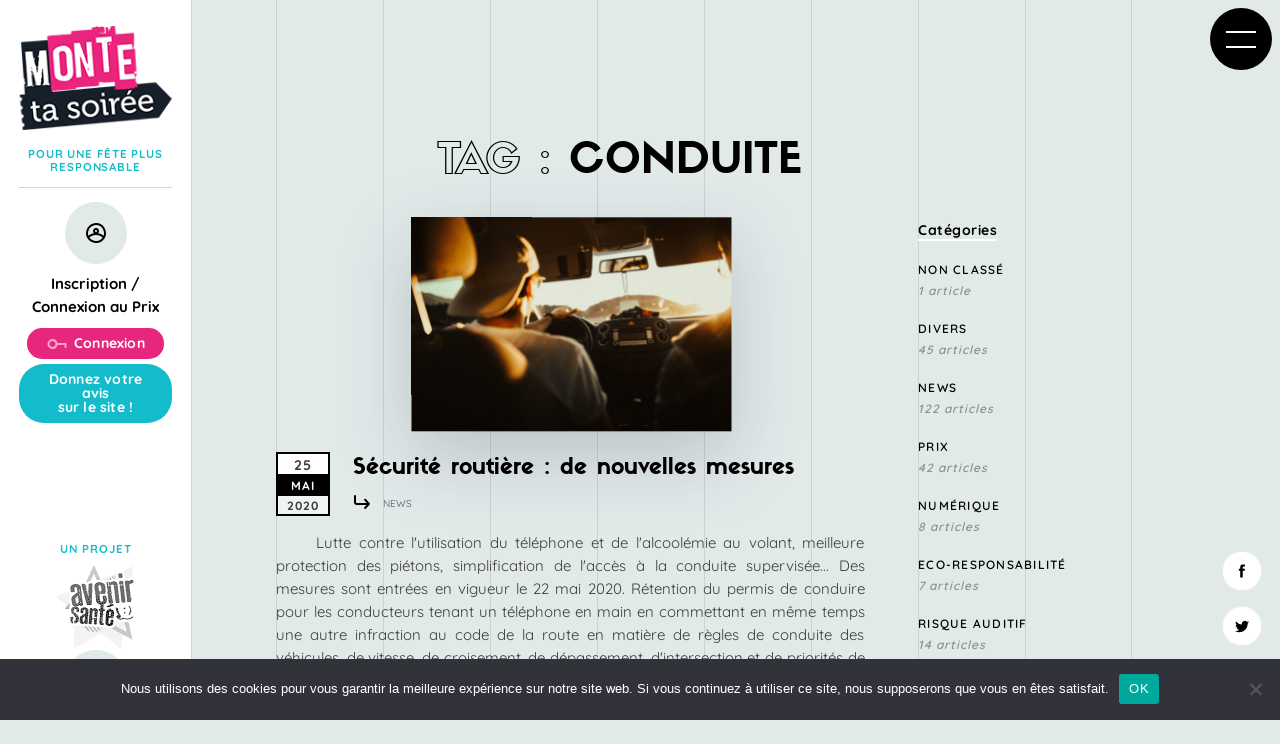

--- FILE ---
content_type: text/html; charset=UTF-8
request_url: https://montetasoiree.com/tag/conduite/
body_size: 7978
content:
<!DOCTYPE html> <!--[if lt IE 7]><html class="no-js lt-ie9 lt-ie8 lt-ie7" lang="fr-FR"> <![endif]--> <!--[if IE 7]><html class="no-js lt-ie9 lt-ie8" lang="fr-FR"> <![endif]--> <!--[if IE 8]><html class="no-js lt-ie9" lang="fr-FR"> <![endif]--> <!--[if IE 9]><html class="no-js lt-ie10" lang="fr-FR"> <![endif]--> <!--[if gt IE 9]><!--><html class="" lang="fr-FR"> <!--<![endif]--><head><meta charset="UTF-8"><meta http-equiv="x-ua-compatible" content="ie=edge"><link rel="canonical" href="https://montetasoiree.com"><link media="all" href="https://montetasoiree.com/wp-content/cache/autoptimize/css/autoptimize_036ec2de05305a5380478adfd7f6c2cd.css" rel="stylesheet"><title>Monte ta soirée • pour une fête plus responsable</title><meta name="robots" content="all"><meta name="viewport" content="width=device-width,initial-scale=1"><meta name="keywords" content="Monte ta soirée • pour une fête plus responsable"><link rel="apple-touch-icon" sizes="57x57" href="https://montetasoiree.com/wp-content/themes/mts/public/img/favicon/apple-touch-icon-57x57.png"><link rel="apple-touch-icon" sizes="60x60" href="https://montetasoiree.com/wp-content/themes/mts/public/img/favicon/apple-touch-icon-60x60.png"><link rel="apple-touch-icon" sizes="72x72" href="https://montetasoiree.com/wp-content/themes/mts/public/img/favicon/apple-touch-icon-72x72.png"><link rel="apple-touch-icon" sizes="76x76" href="https://montetasoiree.com/wp-content/themes/mts/public/img/favicon/apple-touch-icon-76x76.png"><link rel="apple-touch-icon" sizes="114x114" href="https://montetasoiree.com/wp-content/themes/mts/public/img/favicon/apple-touch-icon-114x114.png"><link rel="apple-touch-icon" sizes="120x120" href="https://montetasoiree.com/wp-content/themes/mts/public/img/favicon/apple-touch-icon-120x120.png"><link rel="apple-touch-icon" sizes="144x144" href="https://montetasoiree.com/wp-content/themes/mts/public/img/favicon/apple-touch-icon-144x144.png"><link rel="apple-touch-icon" sizes="152x152" href="https://montetasoiree.com/wp-content/themes/mts/public/img/favicon/apple-touch-icon-152x152.png"><link rel="apple-touch-icon" sizes="180x180" href="https://montetasoiree.com/wp-content/themes/mts/public/img/favicon/apple-touch-icon-180x180.png"><link rel="icon" type="image/png" sizes="32x32" href="https://montetasoiree.com/wp-content/themes/mts/public/img/favicon/favicon-32x32.png"><link rel="icon" type="image/png" sizes="192x192" href="https://montetasoiree.com/wp-content/themes/mts/public/img/favicon/android-icon-192x192.png"><link rel="icon" type="image/png" sizes="16x16" href="https://montetasoiree.com/wp-content/themes/mts/public/img/favicon/favicon-16x16.png"><link rel="mask-icon" href="https://montetasoiree.com/wp-content/themes/mts/public/img/favicon/safari-pinned-tab.svg" color="#babe0f"><link rel="manifest" href="https://montetasoiree.com/wp-content/themes/mts/assets/img/favicon/manifest.json"><meta name="msapplication-TileColor" content="#babe0f"><meta name="msapplication-TileImage" content="https://montetasoiree.com/wp-content/themes/mts/public/img/favicon/mstile-144x144.png"><meta name="theme-color" content="#ffffff"><meta name="google-site-verification" content="okujm8BMa4PXwtsgtLwF3FVRuD3JmQRvz3jOZ6OBXiA" /><meta name='robots' content='index, follow, max-image-preview:large, max-snippet:-1, max-video-preview:-1' /><link rel="canonical" href="https://montetasoiree.com/tag/conduite/" /><meta property="og:locale" content="fr_FR" /><meta property="og:type" content="article" /><meta property="og:title" content="Archives des conduite - Monte ta soirée" /><meta property="og:url" content="https://montetasoiree.com/tag/conduite/" /><meta property="og:site_name" content="Monte ta soirée" /><meta name="twitter:card" content="summary_large_image" /> <script type="application/ld+json" class="yoast-schema-graph">{"@context":"https://schema.org","@graph":[{"@type":"CollectionPage","@id":"https://montetasoiree.com/tag/conduite/","url":"https://montetasoiree.com/tag/conduite/","name":"Archives des conduite - Monte ta soirée","isPartOf":{"@id":"https://montetasoiree.com/#website"},"primaryImageOfPage":{"@id":"https://montetasoiree.com/tag/conduite/#primaryimage"},"image":{"@id":"https://montetasoiree.com/tag/conduite/#primaryimage"},"thumbnailUrl":"https://montetasoiree.com/wp-content/uploads/2020/05/pexels-photo-620335.jpeg","breadcrumb":{"@id":"https://montetasoiree.com/tag/conduite/#breadcrumb"},"inLanguage":"fr-FR"},{"@type":"ImageObject","inLanguage":"fr-FR","@id":"https://montetasoiree.com/tag/conduite/#primaryimage","url":"https://montetasoiree.com/wp-content/uploads/2020/05/pexels-photo-620335.jpeg","contentUrl":"https://montetasoiree.com/wp-content/uploads/2020/05/pexels-photo-620335.jpeg","width":1880,"height":1253},{"@type":"BreadcrumbList","@id":"https://montetasoiree.com/tag/conduite/#breadcrumb","itemListElement":[{"@type":"ListItem","position":1,"name":"Accueil","item":"https://montetasoiree.com/"},{"@type":"ListItem","position":2,"name":"conduite"}]},{"@type":"WebSite","@id":"https://montetasoiree.com/#website","url":"https://montetasoiree.com/","name":"Monte ta soirée","description":"pour une fête plus responsable","potentialAction":[{"@type":"SearchAction","target":{"@type":"EntryPoint","urlTemplate":"https://montetasoiree.com/?s={search_term_string}"},"query-input":{"@type":"PropertyValueSpecification","valueRequired":true,"valueName":"search_term_string"}}],"inLanguage":"fr-FR"}]}</script> <link rel="alternate" type="application/rss+xml" title="Monte ta soirée &raquo; Flux de l’étiquette conduite" href="https://montetasoiree.com/tag/conduite/feed/" /> <script type="text/javascript" src="https://montetasoiree.com/wp-content/plugins/cred-frontend-editor/vendor/toolset/common-es/public/toolset-common-es-frontend.js?ver=175000" id="toolset-common-es-frontend-js"></script> <script type="text/javascript" src="https://montetasoiree.com/wp-includes/js/jquery/jquery.min.js?ver=3.7.1" id="jquery-core-js"></script> <script type="text/javascript" src="https://montetasoiree.com/wp-includes/js/jquery/jquery-migrate.min.js?ver=3.4.1" id="jquery-migrate-js"></script> <script type="text/javascript" id="cookie-notice-front-js-before">var cnArgs = {"ajaxUrl":"https:\/\/montetasoiree.com\/wp-admin\/admin-ajax.php","nonce":"632dd8c3a6","hideEffect":"fade","position":"bottom","onScroll":false,"onScrollOffset":100,"onClick":false,"cookieName":"cookie_notice_accepted","cookieTime":2592000,"cookieTimeRejected":2592000,"globalCookie":false,"redirection":false,"cache":false,"revokeCookies":false,"revokeCookiesOpt":"automatic"};</script> <script type="text/javascript" src="https://montetasoiree.com/wp-content/plugins/cookie-notice/js/front.min.js?ver=2.5.7" id="cookie-notice-front-js"></script> <link rel="https://api.w.org/" href="https://montetasoiree.com/wp-json/" /><link rel="alternate" title="JSON" type="application/json" href="https://montetasoiree.com/wp-json/wp/v2/tags/45" /><link rel="EditURI" type="application/rsd+xml" title="RSD" href="https://montetasoiree.com/xmlrpc.php?rsd" /><meta name="generator" content="WordPress 6.8.3" /> <script>window.addEventListener("load",function(){ var c={script:false,link:false}; function ls(s) { if(!['script','link'].includes(s)||c[s]){return;}c[s]=true; var d=document,f=d.getElementsByTagName(s)[0],j=d.createElement(s); if(s==='script'){j.async=true;j.src='https://montetasoiree.com/wp-content/plugins/toolset-blocks/vendor/toolset/blocks/public/js/frontend.js?v=1.6.15';}else{ j.rel='stylesheet';j.href='https://montetasoiree.com/wp-content/plugins/toolset-blocks/vendor/toolset/blocks/public/css/style.css?v=1.6.15';} f.parentNode.insertBefore(j, f); }; function ex(){ls('script');ls('link')} window.addEventListener("scroll", ex, {once: true}); if (('IntersectionObserver' in window) && ('IntersectionObserverEntry' in window) && ('intersectionRatio' in window.IntersectionObserverEntry.prototype)) { var i = 0, fb = document.querySelectorAll("[class^='tb-']"), o = new IntersectionObserver(es => { es.forEach(e => { o.unobserve(e.target); if (e.intersectionRatio > 0) { ex();o.disconnect();}else{ i++;if(fb.length>i){o.observe(fb[i])}} }) }); if (fb.length) { o.observe(fb[i]) } } })</script> <noscript><link rel="stylesheet" href="https://montetasoiree.com/wp-content/plugins/toolset-blocks/vendor/toolset/blocks/public/css/style.css"> </noscript><link rel="icon" href="https://montetasoiree.com/wp-content/uploads/2025/01/cropped-M-1-32x32.png" sizes="32x32" /><link rel="icon" href="https://montetasoiree.com/wp-content/uploads/2025/01/cropped-M-1-192x192.png" sizes="192x192" /><link rel="apple-touch-icon" href="https://montetasoiree.com/wp-content/uploads/2025/01/cropped-M-1-180x180.png" /><meta name="msapplication-TileImage" content="https://montetasoiree.com/wp-content/uploads/2025/01/cropped-M-1-270x270.png" /></head><body class="archive tag tag-conduite tag-45 wp-theme-mts cookies-not-set"><div id="page" class="c "><header id="header" class="c"><div class="logo_link"> <a href="https://montetasoiree.com"><div class="img_wrapper"> <img src="https://montetasoiree.com/wp-content/themes/mts/public/img/logo_mts_top.png" height="109" width="160" alt="Le logo de Monte ta soirée" title="Le logo de Monte ta soirée" class="logo_top"> <img src="https://montetasoiree.com/wp-content/themes/mts/public/img/logo_mts_bottom.png" height="109" width="160" alt="Le logo de Monte ta soirée" title="Le logo de Monte ta soirée" class="logo_bottom"></div> <span class="baseline hidden-lg-down"> pour une fête plus responsable</span> <span class="baseline hidden-lg-up">Un projet Avenir&nbsp;Santé</span> </a> <a class="logo_as hidden-lg-down" href="https://www.avenir-sante.com/" target="_blank" title="Voir le site d'Avenir Santé, l'organisateur du prix Monte ta Soirée"> <span class="baseline hidden-lg-down">Un projet</span> <img src="https://montetasoiree.com/wp-content/themes/mts/public/img/logo_as.png" height="167" width="160" alt="Le logo d'Avenir Santé" title="Le logo d'Avenir Santé"> </a></div><div class="menuWrapper c"><nav class="nav"><div id="main-menu-wrapper" class="fake-overlay"><ul id="main-menu" class="menu"><li id="menu-item-114" class="menu-item menu-item-type-custom menu-item-object-custom menu-item-has-children menu-item-114"><a href="#">Une <span class="b">équipe</span></a><ul class="sub-menu"><li id="menu-item-105" class="menu-item menu-item-type-post_type menu-item-object-page menu-item-105"><a href="https://montetasoiree.com/qui-sommes-nous/avenir-sante/">Avenir Santé</a></li><li id="menu-item-106" class="menu-item menu-item-type-post_type menu-item-object-page menu-item-106"><a href="https://montetasoiree.com/qui-sommes-nous/partenaires/">Nos partenaires</a></li></ul></li><li id="menu-item-112" class="menu-item menu-item-type-custom menu-item-object-custom menu-item-has-children menu-item-112"><a href="#">Un <span class="b">prix</span></a><ul class="sub-menu"><li id="menu-item-101" class="menu-item menu-item-type-post_type menu-item-object-page menu-item-101"><a href="https://montetasoiree.com/le-prix-monte-ta-soiree/">Dotations</a></li><li id="menu-item-102" class="menu-item menu-item-type-post_type menu-item-object-page menu-item-102"><a href="https://montetasoiree.com/le-prix-monte-ta-soiree/le-jury/">Jury</a></li><li id="menu-item-103" class="menu-item menu-item-type-post_type menu-item-object-page menu-item-103"><a href="https://montetasoiree.com/le-prix-monte-ta-soiree/les-laureats/">Lauréats</a></li></ul></li><li id="menu-item-363" class="menu-item menu-item-type-custom menu-item-object-custom menu-item-has-children menu-item-363"><a href="#">Les <span class="b">formations</span></a><ul class="sub-menu"><li id="menu-item-100" class="menu-item menu-item-type-post_type menu-item-object-page menu-item-100"><a href="https://montetasoiree.com/formations/">Programme et contacts</a></li></ul></li><li id="menu-item-364" class="menu-item menu-item-type-custom menu-item-object-custom menu-item-has-children menu-item-364"><a href="#">Les <span class="b">news</span></a><ul class="sub-menu"><li id="menu-item-111" class="menu-item menu-item-type-post_type menu-item-object-page current_page_parent menu-item-111"><a href="https://montetasoiree.com/actualites/">Toutes les actus</a></li></ul></li><li id="menu-item-113" class="max-col menu-item menu-item-type-custom menu-item-object-custom menu-item-has-children menu-item-113"><a href="#">Boite <span class="b">à outils</span></a><ul class="sub-menu"><li id="menu-item-12034" class="col menu-item menu-item-type-custom menu-item-object-custom menu-item-has-children menu-item-12034"><a href="#"><span class="hidden">col-1</span></a><ul class="sub-menu"><li id="menu-item-99" class="menu-item menu-item-type-post_type menu-item-object-page menu-item-99"><a href="https://montetasoiree.com/boite-a-outils/soirees-privees-publiques/">Soirées privées/publiques</a></li><li id="menu-item-367" class="menu-item menu-item-type-custom menu-item-object-custom menu-item-has-children menu-item-367"><a href="https://montetasoiree.com/boite-a-outils/agir-en-prevention/">Agir en prévention</a><ul class="sub-menu"><li id="menu-item-89" class="menu-item menu-item-type-post_type menu-item-object-page menu-item-89"><a href="https://montetasoiree.com/boite-a-outils/agir-en-prevention/substances/">Alcool et autres produits</a></li><li id="menu-item-6205" class="menu-item menu-item-type-post_type menu-item-object-page menu-item-6205"><a href="https://montetasoiree.com/boite-a-outils/agir-en-prevention/proto-mdma-cbd/">Proto | MDMA | CBD</a></li><li id="menu-item-90" class="menu-item menu-item-type-post_type menu-item-object-page menu-item-90"><a href="https://montetasoiree.com/boite-a-outils/agir-en-prevention/securite-routiere/">Sécurité routière</a></li><li id="menu-item-11759" class="menu-item menu-item-type-post_type menu-item-object-page menu-item-11759"><a href="https://montetasoiree.com/boite-a-outils/agir-en-prevention/sexualite-et-consentement/">Sexualité et consentement</a></li><li id="menu-item-11760" class="menu-item menu-item-type-post_type menu-item-object-page menu-item-11760"><a href="https://montetasoiree.com/boite-a-outils/agir-en-prevention/soumission-chimique-et-vulnerabilite/">Soumission chimique et vulnérabilité</a></li><li id="menu-item-11761" class="menu-item menu-item-type-post_type menu-item-object-page menu-item-11761"><a href="https://montetasoiree.com/boite-a-outils/agir-en-prevention/violences-sexistes-et-sexuelles/">Violences sexistes et sexuelles</a></li><li id="menu-item-88" class="menu-item menu-item-type-post_type menu-item-object-page menu-item-88"><a href="https://montetasoiree.com/boite-a-outils/agir-en-prevention/risques-auditifs/">Risques Auditifs</a></li></ul></li></ul></li><li id="menu-item-12033" class="col menu-item menu-item-type-custom menu-item-object-custom menu-item-has-children menu-item-12033"><a href="#"><span class="hidden">col-2</span></a><ul class="sub-menu"><li id="menu-item-1742" class="menu-item menu-item-type-post_type menu-item-object-page menu-item-1742"><a href="https://montetasoiree.com/boite-a-outils/s-organiser-en-5-etapes/">S’organiser en 5 étapes</a></li><li id="menu-item-36692" class="menu-item menu-item-type-post_type menu-item-object-page menu-item-36692"><a href="https://montetasoiree.com/boite-a-outils/agir-en-prevention/organiser-un-evenement-d-integration/">Organiser un événement d’intégration</a></li><li id="menu-item-86" class="menu-item menu-item-type-post_type menu-item-object-page menu-item-86"><a href="https://montetasoiree.com/boite-a-outils/devenir-eco-responsable-en-5-etapes/">Devenir éco-responsable en 5 étapes</a></li></ul></li><li id="menu-item-12032" class="col menu-item menu-item-type-custom menu-item-object-custom menu-item-has-children menu-item-12032"><a href="#"><span class="hidden">col-3</span></a><ul class="sub-menu"><li id="menu-item-5334" class="menu-item menu-item-type-post_type menu-item-object-page menu-item-5334"><a href="https://montetasoiree.com/boite-a-outils/des-ressources/">Les ressources</a></li><li id="menu-item-92" class="menu-item menu-item-type-post_type menu-item-object-page menu-item-92"><a href="https://montetasoiree.com/boite-a-outils/reglementations/">Réglementations</a></li><li id="menu-item-12025" class="menu-item menu-item-type-post_type menu-item-object-page menu-item-12025"><a href="https://montetasoiree.com/boite-a-outils/faq/">Foire aux questions</a></li></ul></li></ul></li><li id="menu-item-2212" class="menu-item menu-item-type-custom menu-item-object-custom menu-item-has-children menu-item-2212"><a href="#">Espace <span class="b">jury</span></a><ul class="sub-menu"><li id="menu-item-2538" class="menu-item menu-item-type-post_type menu-item-object-page menu-item-2538"><a href="https://montetasoiree.com/le-prix-monte-ta-soiree/espace-jury/">Se connecter</a></li></ul></li></ul></div><ul id="menu-contact" class="menu"><li id="menu-item-55" class="li_right icon_link fb menu-item menu-item-type-custom menu-item-object-custom menu-item-55"><a target="_blank" href="https://www.facebook.com/montetasoiree"><span>Facebook</span></a></li><li id="menu-item-56" class="li_right icon_link tw menu-item menu-item-type-custom menu-item-object-custom menu-item-56"><a target="_blank" href="https://twitter.com/montetasoiree"><span>Twitter</span></a></li><li id="menu-item-5732" class="li_right icon_link in menu-item menu-item-type-custom menu-item-object-custom menu-item-5732"><a target="_blank" href="https://www.instagram.com/monte_ta_soiree/?hl=fr"><span>Instagram</span></a></li></ul><ul id="user-menu"><li class="user_hidden"><span class="icon_grey"><span class="icon user"></span></span></li><li class="user_hidden"><span class="name">Inscription / Connexion au Prix</span></li><li class="user_hidden"><a class="btn btn-left-icon btn-pink" href="https://montetasoiree.com/mon-compte/"><span><i class="icon login"></i>Connexion</span></a></li><li><a class="btn btn-blue" href="https://montetasoiree.com/questionnaires/questionnaire-avis-boite-a-outils/"><span>Donnez votre avis <br>sur le site !</span></a></li></ul><div id="main-search" class="fake-overlay"><div id="search-3" class="widget_search tCenter widget_search"><form role="search" method="get" id="searchform" class="searchform" action="https://montetasoiree.com/"><div> <label class="screen-reader-text" for="s">Rechercher :</label> <input type="text" value="" name="s" id="s" /> <input type="submit" id="searchsubmit" value="Rechercher" /></div></form></div></div></nav></div><div id="menuBtn" class="hamburger-box"><div class="hamburger-inner"> <span class="line_1"></span> <span class="line_2"></span> <span class="line_3"></span></div><div class="hamburger-cross"> <span class="line_4"></span> <span class="line_5"></span></div> <span class="hamburger-text"> <span>m</span><span>e</span><span>n</span><span>u</span> </span></div><div id="scroll" class="hidden-sm-down"> <a href="#page"> <span class="icon right"></span> <span class="text tSmall">haut de page</span> </a> <span class="scrollbar"><span class="scrollbar-active" id="scrollbar-active"></span></span></div><div id="searchBtn" class="icon_grey"> <span class="icon search"></span></div></header><div id="content" class="c"><div class="right-col blog c"><div class="container c"><div class="main-col c"><div class="col-xs-16 c"><h1 class="toAnimate"> Tag&nbsp;: <b>conduite</b></h1><p class="chapeau toAnimate fromBottom"></p></div><div class="col-left col-xs-16 col-md-11 col-xl-13"><article class="news list page_list"><div class="row"><div class="col-xs-16 col-img"> <img width="320" height="213" src="https://montetasoiree.com/wp-content/uploads/2020/05/pexels-photo-620335.jpeg" class="attachment-320x320 size-320x320 wp-post-image" alt="" decoding="async" fetchpriority="high" srcset="https://montetasoiree.com/wp-content/uploads/2020/05/pexels-photo-620335.jpeg 1880w, https://montetasoiree.com/wp-content/uploads/2020/05/pexels-photo-620335-300x200.jpeg 300w, https://montetasoiree.com/wp-content/uploads/2020/05/pexels-photo-620335-1024x682.jpeg 1024w, https://montetasoiree.com/wp-content/uploads/2020/05/pexels-photo-620335-768x512.jpeg 768w, https://montetasoiree.com/wp-content/uploads/2020/05/pexels-photo-620335-1536x1024.jpeg 1536w" sizes="(max-width: 320px) 100vw, 320px" /></div><div class="col-xs-16 col-text"><div class="bloc_date"> <span class="day">25</span> <span class="month">Mai</span> <span class="year">2020</span></div><div class="title"> <a href="https://montetasoiree.com/securite-routiere-de-nouvelles-mesures/" rel="bookmark" title="Sécurité routière : de nouvelles mesures"><h3>Sécurité routière : de nouvelles mesures</h3> </a> <span class="tags tSmall"> <a href="https://montetasoiree.com/category/news/" rel="category tag">News</a> </span></div><div class="c bloc_rich_text"><p> Lutte contre l'utilisation du téléphone et de l'alcoolémie au volant, meilleure protection des piétons, simplification de l'accès à la conduite supervisée... Des mesures sont entrées en vigueur le 22 mai 2020.  Rétention du permis de conduire pour les conducteurs tenant un téléphone en main en commettant en même temps une autre infraction au code de la route en matière de règles de conduite des véhicules, de vitesse, de croisement, de dépassement, d'intersection et de priorités de passage. Constatée par les forces de l'ordre, cette rétention pourra être suivie d'une suspension du permis de conduire pour une durée maximale de six mois. ​​Allongement de six mois à un an de la durée maximale d'obligation de ne conduire qu'un véhicule équ...</p></div> <a class="btn btn-sm btn-left-icon btn-pink" href="https://montetasoiree.com/securite-routiere-de-nouvelles-mesures/" rel="bookmark" title="Sécurité routière : de nouvelles mesures"><span class="icon right"></span>Lire la suite</a></div></div></article><div class="bloc_navigation c"></div></div><aside class="sidebar col-xs-16 col-md-4 col-md-offset-1 col-xl-2 col-xl-offset-1"><div class="widgetWrapper"><div class="widget widget_categories hidden-xs-down"><h4>Catégories</h4><ul><li class="li_non-classe"> <span class="title"><a href="https://montetasoiree.com/category/non-classe/" title="Voir tous les posts de la catégorie Non classé">Non classé</a></span><span class="nb tSmall">1 article</span></li><li class="li_divers"> <span class="title"><a href="https://montetasoiree.com/category/divers/" title="Voir tous les posts de la catégorie Divers">Divers</a></span><span class="nb tSmall">45 articles</span></li><li class="li_news"> <span class="title"><a href="https://montetasoiree.com/category/news/" title="Voir tous les posts de la catégorie News">News</a></span><span class="nb tSmall">122 articles</span></li><li class="li_prix"> <span class="title"><a href="https://montetasoiree.com/category/prix/" title="Voir tous les posts de la catégorie Prix">Prix</a></span><span class="nb tSmall">42 articles</span></li><li class="li_numerique"> <span class="title"><a href="https://montetasoiree.com/category/numerique/" title="Voir tous les posts de la catégorie Numérique">Numérique</a></span><span class="nb tSmall">8 articles</span></li><li class="li_eco-responsabilite"> <span class="title"><a href="https://montetasoiree.com/category/eco-responsabilite/" title="Voir tous les posts de la catégorie Eco-responsabilité">Eco-responsabilité</a></span><span class="nb tSmall">7 articles</span></li><li class="li_risque-auditif"> <span class="title"><a href="https://montetasoiree.com/category/risque-auditif/" title="Voir tous les posts de la catégorie Risque Auditif">Risque Auditif</a></span><span class="nb tSmall">14 articles</span></li><li class="li_formation"> <span class="title"><a href="https://montetasoiree.com/category/formation/" title="Voir tous les posts de la catégorie Formation">Formation</a></span><span class="nb tSmall">7 articles</span></li><li class="li_addictions"> <span class="title"><a href="https://montetasoiree.com/category/addictions/" title="Voir tous les posts de la catégorie Addictions">Addictions</a></span><span class="nb tSmall">28 articles</span></li><li class="li_vie-sexuelle"> <span class="title"><a href="https://montetasoiree.com/category/vie-sexuelle/" title="Voir tous les posts de la catégorie Vie sexuelle">Vie sexuelle</a></span><span class="nb tSmall">21 articles</span></li><li class="li_reglementation"> <span class="title"><a href="https://montetasoiree.com/category/reglementation/" title="Voir tous les posts de la catégorie Réglementation">Réglementation</a></span><span class="nb tSmall">18 articles</span></li><li class="li_alcool"> <span class="title"><a href="https://montetasoiree.com/category/alcool/" title="Voir tous les posts de la catégorie Alcool">Alcool</a></span><span class="nb tSmall">37 articles</span></li><li class="li_consommations-emergentes"> <span class="title"><a href="https://montetasoiree.com/category/consommations-emergentes/" title="Voir tous les posts de la catégorie consommations émergentes">consommations émergentes</a></span><span class="nb tSmall">7 articles</span></li><li class="li_tabac"> <span class="title"><a href="https://montetasoiree.com/category/tabac/" title="Voir tous les posts de la catégorie Tabac">Tabac</a></span><span class="nb tSmall">8 articles</span></li><li class="li_vss"> <span class="title"><a href="https://montetasoiree.com/category/vss/" title="Voir tous les posts de la catégorie VSS">VSS</a></span><span class="nb tSmall">18 articles</span></li><li class="li_securite-routiere"> <span class="title"><a href="https://montetasoiree.com/category/securite-routiere/" title="Voir tous les posts de la catégorie Sécurité routière">Sécurité routière</a></span><span class="nb tSmall">8 articles</span></li></ul></div><div class="widget widget_archive hidden-xs-down"><h4>Archives</h4><ul><li class="archive-year"> <span class="title"> <a href="https://montetasoiree.com/2026/" title="Voir les archives pour l'année 2026 ">2026</a> </span></li><li> <span class="title archive-month"> <a href="https://montetasoiree.com/2026/01" title="Voir les archives pour le mois de janvier 2026 "> janvier</a> </span> <span class="nb tSmall">4 articles</span></li><li class="archive-year"> <span class="title"> <a href="https://montetasoiree.com/2025/" title="Voir les archives pour l'année 2025 ">2025</a> </span></li><li> <span class="title archive-month"> <a href="https://montetasoiree.com/2025/03" title="Voir les archives pour le mois de mars 2025 "> mars</a> </span> <span class="nb tSmall">106 articles</span></li><li class="archive-year"> <span class="title"> <a href="https://montetasoiree.com/2024/" title="Voir les archives pour l'année 2024 ">2024</a> </span></li><li> <span class="title archive-month"> <a href="https://montetasoiree.com/2024/01" title="Voir les archives pour le mois de janvier 2024 "> janvier</a> </span> <span class="nb tSmall">101 articles</span></li><li class="archive-year"> <span class="title"> <a href="https://montetasoiree.com/2023/" title="Voir les archives pour l'année 2023 ">2023</a> </span></li><li> <span class="title archive-month"> <a href="https://montetasoiree.com/2023/11" title="Voir les archives pour le mois de novembre 2023 "> novembre</a> </span> <span class="nb tSmall">81 articles</span></li><li class="archive-year"> <span class="title"> <a href="https://montetasoiree.com/2022/" title="Voir les archives pour l'année 2022 ">2022</a> </span></li><li> <span class="title archive-month"> <a href="https://montetasoiree.com/2022/01" title="Voir les archives pour le mois de janvier 2022 "> janvier</a> </span> <span class="nb tSmall">40 articles</span></li><li class="archive-year"> <span class="title"> <a href="https://montetasoiree.com/2021/" title="Voir les archives pour l'année 2021 ">2021</a> </span></li><li> <span class="title archive-month"> <a href="https://montetasoiree.com/2021/01" title="Voir les archives pour le mois de janvier 2021 "> janvier</a> </span> <span class="nb tSmall">21 articles</span></li><li class="archive-year"> <span class="title"> <a href="https://montetasoiree.com/2020/" title="Voir les archives pour l'année 2020 ">2020</a> </span></li><li> <span class="title archive-month"> <a href="https://montetasoiree.com/2020/04" title="Voir les archives pour le mois de avril 2020 "> avril</a> </span> <span class="nb tSmall">38 articles</span></li></ul></div></div></aside></div><div class="lines"><div class="line hidden-xs-down hidden-md-down"></div><div class="line hidden-xs-down hidden-md-down"></div><div class="line hidden-xs-down hidden-md-down"></div><div class="line hidden-xs-down hidden-md-down"></div><div class="line hidden-xs-down "></div><div class="line hidden-xs-down"></div><div class="line"></div><div class="line"></div></div> <svg height="0" width="0" class="svg-clip"> <clipPath id="clip_1" clipPathUnits="objectBoundingBox"> <polygon fill="none" points="0,0 .8,0 .8,.1 1,.1 1,1 .4,1 .4,.9 0,.9"></polygon> </clipPath> </svg> <svg height="0" width="0" class="svg-clip"> <clipPath id="clip_2" clipPathUnits="objectBoundingBox"> <polygon fill="none" points="0,0 1,0 1,1 .1667,1 .1667,.9 0,.9"></polygon> </clipPath> </svg> <svg height="0" width="0" class="svg-clip"> <clipPath id="clip_3" clipPathUnits="objectBoundingBox"> <polygon fill="none" points="0,0 1,0 1,.9 .75,.9 .75,1 0,1"></polygon> </clipPath> </svg> <svg height="0" width="0" class="svg-clip"> <clipPath id="clip_4" clipPathUnits="objectBoundingBox"> <polygon fill="none" points="0,0 1,0 1,1 .1428,1 .1428,.9 0,.9"></polygon> </clipPath> </svg></div></div><footer id="footer" class="c"><div class="container"><div class="row"><div class="col-xs-16 col-sm-8 col-md-6 col-lg-5 col-lg-offset-1"><div id="custom_html-3" class="widget_text widget_footer_col_left widget_custom_html"><h4 class="widget-title">Soutenez-nous !</h4><div class="textwidget custom-html-widget"><a href="https://www.helloasso.com/associations/association-avenir-sante/formulaires/1" target="_blank" class="btn btn-left-icon"><span class="icon money"></span>Faire un don</a></div></div></div><div class="col-xs-16 col-sm-4 col-md-5 col-lg-4"><nav class="footer-menu tSmall"><ul id="footer-menu" class="menu"><li id="menu-item-57" class="menu-item menu-item-type-post_type menu-item-object-page menu-item-57"><a href="https://montetasoiree.com/mentions-legales-et-credits/">Mentions légales</a></li><li id="menu-item-2905" class="menu-item menu-item-type-post_type menu-item-object-page menu-item-2905"><a href="https://montetasoiree.com/questionnaires/questionnaire-avis-boite-a-outils/">Donnez votre avis sur le site</a></li></ul></nav></div><div class="col-xs-16 col-sm-4 col-md-5 col-lg-5"><nav class="footer-credits tSmall"><ul><li> <a href="#page"> ©2020<span class="tiret"></span>Monte ta soirée </a></li></ul></nav></div></div></div></footer></div></div> <script type="speculationrules">{"prefetch":[{"source":"document","where":{"and":[{"href_matches":"\/*"},{"not":{"href_matches":["\/wp-*.php","\/wp-admin\/*","\/wp-content\/uploads\/*","\/wp-content\/*","\/wp-content\/plugins\/*","\/wp-content\/themes\/mts\/*","\/*\\?(.+)"]}},{"not":{"selector_matches":"a[rel~=\"nofollow\"]"}},{"not":{"selector_matches":".no-prefetch, .no-prefetch a"}}]},"eagerness":"conservative"}]}</script> <script type="text/javascript" src="https://montetasoiree.com/wp-content/plugins/cred-frontend-editor/vendor/toolset/toolset-common/res/lib/bootstrap4/js/bootstrap.bundle.min.js?ver=4.5.3" id="toolset_bootstrap_4-js"></script> <script type="text/javascript" src="https://montetasoiree.com/wp-content/plugins/layouts/resources/js/ddl-tabs-cell-frontend.js?ver=2.6.17" id="ddl-tabs-scripts-js"></script> <script type="text/javascript" src="https://montetasoiree.com/wp-includes/js/jquery/ui/core.min.js?ver=1.13.3" id="jquery-ui-core-js"></script> <script type="text/javascript" src="https://montetasoiree.com/wp-includes/js/jquery/ui/datepicker.min.js?ver=1.13.3" id="jquery-ui-datepicker-js"></script> <script type="text/javascript" id="jquery-ui-datepicker-js-after">jQuery(function(jQuery){jQuery.datepicker.setDefaults({"closeText":"Fermer","currentText":"Aujourd\u2019hui","monthNames":["janvier","f\u00e9vrier","mars","avril","mai","juin","juillet","ao\u00fbt","septembre","octobre","novembre","d\u00e9cembre"],"monthNamesShort":["Jan","F\u00e9v","Mar","Avr","Mai","Juin","Juil","Ao\u00fbt","Sep","Oct","Nov","D\u00e9c"],"nextText":"Suivant","prevText":"Pr\u00e9c\u00e9dent","dayNames":["dimanche","lundi","mardi","mercredi","jeudi","vendredi","samedi"],"dayNamesShort":["dim","lun","mar","mer","jeu","ven","sam"],"dayNamesMin":["D","L","M","M","J","V","S"],"dateFormat":"d MM yy","firstDay":1,"isRTL":false});});</script> <script type="text/javascript" src="https://montetasoiree.com/wp-includes/js/underscore.min.js?ver=1.13.7" id="underscore-js"></script> <script type="text/javascript" src="https://montetasoiree.com/wp-includes/js/jquery/suggest.min.js?ver=1.1-20110113" id="suggest-js"></script> <script type="text/javascript" src="https://montetasoiree.com/wp-content/plugins/cred-frontend-editor/vendor/toolset/toolset-common/toolset-forms/js/main.js?ver=4.4.9" id="wptoolset-forms-js"></script> <script type="text/javascript" id="wptoolset-field-date-js-extra">var wptDateData = {"buttonImage":"https:\/\/montetasoiree.com\/wp-content\/plugins\/cred-frontend-editor\/vendor\/toolset\/toolset-common\/toolset-forms\/images\/calendar.gif","buttonText":"S\u00e9lectionnez une date","dateFormat":"d MM yy","dateFormatPhp":"j F Y","dateFormatNote":"Format d\\'entr\u00e9e : j F Y","yearMin":"1583","yearMax":"3000","ajaxurl":"https:\/\/montetasoiree.com\/wp-admin\/admin-ajax.php","readonly":"IlCeci est une saisie de date en lecture seule.","readonly_image":"https:\/\/montetasoiree.com\/wp-content\/plugins\/cred-frontend-editor\/vendor\/toolset\/toolset-common\/toolset-forms\/images\/calendar-readonly.gif","datepicker_style_url":"https:\/\/montetasoiree.com\/wp-content\/plugins\/cred-frontend-editor\/vendor\/toolset\/toolset-common\/toolset-forms\/css\/wpt-jquery-ui\/jquery-ui-1.11.4.custom.css"};</script> <script type="text/javascript" src="https://montetasoiree.com/wp-content/plugins/cred-frontend-editor/vendor/toolset/toolset-common/toolset-forms/js/date.js?ver=4.4.9" id="wptoolset-field-date-js"></script> <div id="cookie-notice" role="dialog" class="cookie-notice-hidden cookie-revoke-hidden cn-position-bottom" aria-label="Cookie Notice" style="background-color: rgba(50,50,58,1);"><div class="cookie-notice-container" style="color: #fff"><span id="cn-notice-text" class="cn-text-container">Nous utilisons des cookies pour vous garantir la meilleure expérience sur notre site web. Si vous continuez à utiliser ce site, nous supposerons que vous en êtes satisfait.</span><span id="cn-notice-buttons" class="cn-buttons-container"><button id="cn-accept-cookie" data-cookie-set="accept" class="cn-set-cookie cn-button" aria-label="OK" style="background-color: #00a99d">OK</button></span><span id="cn-close-notice" data-cookie-set="accept" class="cn-close-icon" title="Non"></span></div></div>  <script type="text/javascript" src="https://montetasoiree.com/wp-content/themes/mts/public/js/combined.min.js" id="combined-js"></script> <script async src="https://www.googletagmanager.com/gtag/js?id=UA-85792976-1"></script> <script>window.dataLayer = window.dataLayer || [];
	function gtag(){dataLayer.push(arguments);}
	gtag('js', new Date());
	
	gtag('config', 'UA-85792976-1');</script></body></html>

--- FILE ---
content_type: text/css
request_url: https://montetasoiree.com/wp-content/cache/autoptimize/css/autoptimize_036ec2de05305a5380478adfd7f6c2cd.css
body_size: 35274
content:
img:is([sizes="auto" i],[sizes^="auto," i]){contain-intrinsic-size:3000px 1500px}
#cookie-notice,#cookie-notice .cn-button:not(.cn-button-custom){font-family:-apple-system,BlinkMacSystemFont,Arial,Roboto,"Helvetica Neue",sans-serif;font-weight:400;font-size:13px;text-align:center}#cookie-notice{position:fixed;min-width:100%;height:auto;z-index:100000;letter-spacing:0;line-height:20px;left:0}#cookie-notice,#cookie-notice *{-webkit-box-sizing:border-box;-moz-box-sizing:border-box;box-sizing:border-box}#cookie-notice.cn-animated{-webkit-animation-duration:.5s!important;animation-duration:.5s!important;-webkit-animation-fill-mode:both;animation-fill-mode:both}#cookie-notice.cn-animated.cn-effect-none{-webkit-animation-duration:1ms!important;animation-duration:1ms!important}#cookie-notice .cookie-notice-container,#cookie-notice .cookie-revoke-container{display:block}#cookie-notice.cookie-notice-hidden .cookie-notice-container,#cookie-notice.cookie-revoke-hidden .cookie-revoke-container{display:none}.cn-position-top{top:0}.cn-position-bottom{bottom:0}.cookie-notice-container{padding:15px 30px;text-align:center;width:100%;z-index:2}.cookie-revoke-container{padding:15px 30px;width:100%;z-index:1}.cn-close-icon{position:absolute;right:15px;top:50%;margin-top:-10px;width:15px;height:15px;opacity:.5;padding:10px;outline:0;cursor:pointer}.cn-close-icon:hover{opacity:1}.cn-close-icon:after,.cn-close-icon:before{position:absolute;content:' ';height:15px;width:2px;top:3px;background-color:grey}.cn-close-icon:before{transform:rotate(45deg)}.cn-close-icon:after{transform:rotate(-45deg)}#cookie-notice .cn-revoke-cookie{margin:0}#cookie-notice .cn-button{margin:0 0 0 10px;display:inline-block}#cookie-notice .cn-button:not(.cn-button-custom){letter-spacing:.25px;margin:0 0 0 10px;text-transform:none;display:inline-block;cursor:pointer;touch-action:manipulation;white-space:nowrap;outline:0;box-shadow:none;text-shadow:none;border:none;-webkit-border-radius:3px;-moz-border-radius:3px;border-radius:3px;text-decoration:none;padding:8.5px 10px;line-height:1;color:inherit}.cn-text-container{margin:0 0 6px}.cn-buttons-container,.cn-text-container{display:inline-block}#cookie-notice.cookie-notice-visible.cn-effect-fade,#cookie-notice.cookie-notice-visible.cn-effect-none,#cookie-notice.cookie-revoke-visible.cn-effect-fade,#cookie-notice.cookie-revoke-visible.cn-effect-none{-webkit-animation-name:fadeIn;animation-name:fadeIn}#cookie-notice.cn-effect-fade,#cookie-notice.cn-effect-none{-webkit-animation-name:fadeOut;animation-name:fadeOut}#cookie-notice.cookie-notice-visible.cn-effect-slide,#cookie-notice.cookie-revoke-visible.cn-effect-slide{-webkit-animation-name:slideInUp;animation-name:slideInUp}#cookie-notice.cn-effect-slide{-webkit-animation-name:slideOutDown;animation-name:slideOutDown}#cookie-notice.cookie-notice-visible.cn-position-top.cn-effect-slide,#cookie-notice.cookie-revoke-visible.cn-position-top.cn-effect-slide{-webkit-animation-name:slideInDown;animation-name:slideInDown}#cookie-notice.cn-position-top.cn-effect-slide{-webkit-animation-name:slideOutUp;animation-name:slideOutUp}@-webkit-keyframes fadeIn{from{opacity:0}to{opacity:1}}@keyframes fadeIn{from{opacity:0}to{opacity:1}}@-webkit-keyframes fadeOut{from{opacity:1}to{opacity:0}}@keyframes fadeOut{from{opacity:1}to{opacity:0}}@-webkit-keyframes slideInUp{from{-webkit-transform:translate3d(0,100%,0);transform:translate3d(0,100%,0);visibility:visible}to{-webkit-transform:translate3d(0,0,0);transform:translate3d(0,0,0)}}@keyframes slideInUp{from{-webkit-transform:translate3d(0,100%,0);transform:translate3d(0,100%,0);visibility:visible}to{-webkit-transform:translate3d(0,0,0);transform:translate3d(0,0,0)}}@-webkit-keyframes slideOutDown{from{-webkit-transform:translate3d(0,0,0);transform:translate3d(0,0,0)}to{visibility:hidden;-webkit-transform:translate3d(0,100%,0);transform:translate3d(0,100%,0)}}@keyframes slideOutDown{from{-webkit-transform:translate3d(0,0,0);transform:translate3d(0,0,0)}to{visibility:hidden;-webkit-transform:translate3d(0,100%,0);transform:translate3d(0,100%,0)}}@-webkit-keyframes slideInDown{from{-webkit-transform:translate3d(0,-100%,0);transform:translate3d(0,-100%,0);visibility:visible}to{-webkit-transform:translate3d(0,0,0);transform:translate3d(0,0,0)}}@keyframes slideInDown{from{-webkit-transform:translate3d(0,-100%,0);transform:translate3d(0,-100%,0);visibility:visible}to{-webkit-transform:translate3d(0,0,0);transform:translate3d(0,0,0)}}@-webkit-keyframes slideOutUp{from{-webkit-transform:translate3d(0,0,0);transform:translate3d(0,0,0)}to{visibility:hidden;-webkit-transform:translate3d(0,-100%,0);transform:translate3d(0,-100%,0)}}@keyframes slideOutUp{from{-webkit-transform:translate3d(0,0,0);transform:translate3d(0,0,0)}to{visibility:hidden;-webkit-transform:translate3d(0,-100%,0);transform:translate3d(0,-100%,0)}}@media all and (max-width:900px){.cookie-notice-container #cn-notice-buttons,.cookie-notice-container #cn-notice-text{display:block}#cookie-notice .cn-button{margin:0 5px 5px}}@media all and (max-width:480px){.cookie-notice-container,.cookie-revoke-container{padding:15px 25px}}
@charset "UTF-8";a,a img,a img:hover{outline:0!important}@font-face{font-family:Quicksand;font-style:normal;font-weight:300;font-display:swap;src:url(https://fonts.gstatic.com/s/quicksand/v31/6xK-dSZaM9iE8KbpRA_LJ3z8mH9BOJvgkKEo58a-xw.ttf) format('truetype')}@font-face{font-family:Quicksand;font-style:normal;font-weight:400;font-display:swap;src:url(https://fonts.gstatic.com/s/quicksand/v31/6xK-dSZaM9iE8KbpRA_LJ3z8mH9BOJvgkP8o58a-xw.ttf) format('truetype')}@font-face{font-family:Quicksand;font-style:normal;font-weight:500;font-display:swap;src:url(https://fonts.gstatic.com/s/quicksand/v31/6xK-dSZaM9iE8KbpRA_LJ3z8mH9BOJvgkM0o58a-xw.ttf) format('truetype')}@font-face{font-family:Quicksand;font-style:normal;font-weight:600;font-display:swap;src:url(https://fonts.gstatic.com/s/quicksand/v31/6xK-dSZaM9iE8KbpRA_LJ3z8mH9BOJvgkCEv58a-xw.ttf) format('truetype')}@font-face{font-family:Quicksand;font-style:normal;font-weight:700;font-display:swap;src:url(https://fonts.gstatic.com/s/quicksand/v31/6xK-dSZaM9iE8KbpRA_LJ3z8mH9BOJvgkBgv58a-xw.ttf) format('truetype')}.tWhite{color:#fff}.tBlack{color:#000}.tPink{color:#e7277d}.tBlue{color:#14bccb}.tDarkBlue{color:#0e1b23}.bgPink{background-color:#e7277d}.bgYellow{background-color:#ffd740}.bgBlue{background-color:#14bccb}.bgBlueLight{background-color:#74dde6}.bgDarkBlue{background-color:#0e1b23}.bgWhite{background-color:#fff}.bgLightGrey{background-color:#e2e9e9}.bgGrey,.bgMidGrey{background-color:#d1dada}.bgDarkGrey{background-color:#ced5d5}.bgBlack{background-color:#000}.tLeft{text-align:left}.tCenter{text-align:center}.tRight{text-align:right}.tMaj{text-transform:uppercase}.tLow{text-transform:lowercase}.fake_label,.h1,.h1_tSmall,.h4,.h5,.tSmall,h1,h4,h5,label{text-transform:uppercase}.tItalic{font-style:italic}.social-links-menu,.trans{-webkit-transition:all 250ms ease-out;transition:all 250ms ease-out}.transSlow{-webkit-transition:all .5s ease-out;transition:all .5s ease-out}.transAnimationScroll{-webkit-transition:all 1s cubic-bezier(.22,.46,0,1);transition:all 1s cubic-bezier(.22,.46,0,1)}.form-group.checkboxes-as-list ul,a{-webkit-transition:all 250ms ease-out}img{max-width:100%;height:auto}img.rounded{border-radius:100%;overflow:hidden}.c:after,.c:before,.clearfix:after,.clearfix:before,.row:after,.row:before{content:"";width:100%;display:table;clear:both;float:none}.fLeft{float:left}.fRight{float:right}.row,hr{float:none;clear:both}@font-face{font-family:sifonnbasic_outline;src:url(//montetasoiree.com/wp-content/themes/mts/public/css/../fonts/sifonn/sifonn_basic_outline-webfont.woff2) format("woff2"),url(//montetasoiree.com/wp-content/themes/mts/public/css/../fonts/sifonn/sifonn_basic_outline-webfont.woff) format("woff");font-weight:400;font-style:normal}@font-face{font-family:sifonnbasic;src:url(//montetasoiree.com/wp-content/themes/mts/public/css/../fonts/sifonn/sifonn_basic-webfont.woff2) format("woff2"),url(//montetasoiree.com/wp-content/themes/mts/public/css/../fonts/sifonn/sifonn_basic-webfont.woff) format("woff");font-weight:400;font-style:normal}.tBold,b,strong{font-weight:700}.h1,.h1_tSmall,.h2,.h3,.h4,.h5,h1,h2,h3,h4,h5{margin-top:0;font-weight:400;color:#000}.h1,.h1_tSmall,h1{font-weight:400;font-family:sifonnbasic_outline,"Helvetica Neue",sans-serif}.h1 .tBold,.h1 b,.h1 em,.h1 i,.h1 strong,.h1_tSmall .tBold,.h1_tSmall b,.h1_tSmall em,.h1_tSmall i,.h1_tSmall strong,h1 .tBold,h1 b,h1 em,h1 i,h1 strong{font-family:sifonnbasic,"Helvetica Neue",sans-serif!important;font-weight:400!important}.h1 em,.h1 i,.h1_tSmall em,.h1_tSmall i,h1 em,h1 i{font-style:normal!important;color:#e7277d}.h2,.h3,h2,h3,legend{font-family:sifonnbasic,"Helvetica Neue",sans-serif}.h3,a:hover,h3{color:#000}.h1,h1{font-size:2.85rem;line-height:1.05;margin:0 0 20px}@media (min-width:600px){.longShadow{-webkit-box-shadow:0 25px 68px rgba(38,56,70,.21);box-shadow:0 25px 68px rgba(38,56,70,.21)}.h1,h1{margin-bottom:30px}}@media (min-width:896px){.h1,h1{font-size:3.3rem;margin-bottom:3vw}}@media (min-width:1124px){.h1,.h1_tSmall,h1{padding-left:18.75%!important}.h1,h1{font-size:4rem;font-size:3.3vw}}@media (min-width:1900px){.h1,h1{font-size:6rem}}.h1 .first,h1 .first{margin-top:15px;position:relative;display:inline-block}.h1 .first:before,h1 .first:before{content:"";height:4px;background:#e7277d;position:absolute;top:-9px;width:100%}@media (min-width:896px){.h1 .first:before,h1 .first:before{height:6px;top:-12px}}@media (min-width:1400px){.h1,.h1_tSmall,h1{max-width:75%!important}.h1,h1{margin-bottom:4.5vw}.h1 .first:before,h1 .first:before{height:8px;top:-17px}}.h2,h2,legend{color:#000;font-size:1.85rem;line-height:1;line-height:1.25}@media (min-width:600px){.h2,h2,legend{font-size:2rem}}@media (min-width:896px){.h2,h2,legend{font-size:3rem}}@media (min-width:1124px){.h2,h2,legend{font-size:3.25rem}}.h3,h3{font-weight:400;font-size:1.7rem;line-height:1.25;margin-bottom:20px}@media (min-width:600px){.h3,h3{font-size:2.15rem}}@media (min-width:1124px){.h3,h3{margin-bottom:15px;font-size:2.25rem}}.h4,h4{font-weight:600;font-size:1.5rem;letter-spacing:.122rem;margin-bottom:.6rem;line-height:1.35}@media (min-width:600px){.h4,h4{font-size:1.65rem}}.h5,h5{font-size:1.4rem;font-weight:700}a{transition:all 250ms ease-out;cursor:pointer;color:#e7277d;text-decoration:none}a u,a.underline{text-decoration:underline}#main-menu a,a u:hover,a.underline:hover{text-decoration:none}a.tWhite{color:#fff}.action.action-list a:not(.btn),.chapeau a:not(.btn),.main_section a:not(.btn),.news.detail .bloc_rich_text a:not(.btn),.page_contenu_classique .bloc_4_cols a:not(.btn),.partenaire .tSmall a:not(.btn),.reglementation_body a:not(.btn),.section_body a:not(.btn){-webkit-box-flex:1;-ms-flex:1;flex:1;text-decoration:none;background-image:-webkit-gradient(linear,left top,right top,color-stop(0,#e7277d),to(#e7277d));background-image:linear-gradient(to right,#e7277d 0,#e7277d 100%);background-size:0 100%;background-repeat:no-repeat;-webkit-transition:background .2s,color .2s;transition:background .2s,color .2s;background-position:0 -.1em}.action.action-list a:not(.btn):hover,.chapeau a:not(.btn):hover,.main_section a:not(.btn):hover,.news.detail .bloc_rich_text a:not(.btn):hover,.page_contenu_classique .bloc_4_cols a:not(.btn):hover,.partenaire .tSmall a:not(.btn):hover,.reglementation_body a:not(.btn):hover,.section_body a:not(.btn):hover{background-size:100% 100%}hr{height:2px;background:#fff;border:none;margin:30px 0}p{margin:0 0 1.6rem}.chapeau{font-weight:600}@media (min-width:896px){hr{margin:50px auto;max-width:87.5%}.chapeau{font-size:1.9rem}}.tSmall{font-size:1rem}.bloc_rich_text p,.detail_dossier .form-group p,.page_contenu_classique p{text-align:justify;text-indent:20px}@media (min-width:896px){.bloc_rich_text p,.detail_dossier .form-group p,.page_contenu_classique p{text-indent:40px;margin-bottom:2.2rem}}.bloc_rich_text ol,.bloc_rich_text ul,.detail_dossier .form-group ol,.detail_dossier .form-group ul,.page_contenu_classique ol,.page_contenu_classique ul{margin:2rem 0 1.8rem;padding:0;list-style:none}.bloc_rich_text ol li,.bloc_rich_text ul li,.detail_dossier .form-group ol li,.detail_dossier .form-group ul li,.page_contenu_classique ol li,.page_contenu_classique ul li{margin:0 0 10px;padding:0 0 0 20px;list-style:none;position:relative;text-align:justify}@media (min-width:896px){.bloc_rich_text ol li,.bloc_rich_text ul li,.detail_dossier .form-group ol li,.detail_dossier .form-group ul li,.page_contenu_classique ol li,.page_contenu_classique ul li{padding-left:58px!important}}.bloc_rich_text ul li,.detail_dossier .form-group ul li,.page_contenu_classique ul li{padding-left:20px}.bloc_rich_text ul li:before,.detail_dossier .form-group ul li:before,.page_contenu_classique ul li:before{content:"";background:url(//montetasoiree.com/wp-content/themes/mts/public/css/../img/sprite_icon.svg) -55px -86px no-repeat;overflow:hidden;display:block;-webkit-transition:opacity .2s;transition:opacity .2s;height:10px;width:10px;position:absolute;left:0;top:9px}@media (min-width:896px){.bloc_rich_text ul li:before,.detail_dossier .form-group ul li:before,.page_contenu_classique ul li:before{left:39px}}.bloc_rich_text ol,.detail_dossier .form-group ol,.page_contenu_classique ol{counter-reset:counter}.bloc_rich_text ol li,.detail_dossier .form-group ol li,.page_contenu_classique ol li{list-style-type:none;counter-increment:counter;margin-bottom:10px}.bloc_rich_text ol li:before,.detail_dossier .form-group ol li:before,.page_contenu_classique ol li:before{content:counter(counter);padding:0;background:#f3347b;border-radius:60px;font-weight:700;font-size:.8em;color:#fff;height:20px;width:20px;display:block;text-align:center;line-height:1.6;margin:0;position:absolute;left:-6px;top:3px}.container,form{position:relative}.bloc_rich_text ul.blocks-gallery-grid,.bloc_rich_text ul.blocks-gallery-grid li,.detail_dossier .form-group ul.blocks-gallery-grid,.detail_dossier .form-group ul.blocks-gallery-grid li,.page_contenu_classique ul.blocks-gallery-grid,.page_contenu_classique ul.blocks-gallery-grid li{padding:0!important}.bloc_rich_text ul.blocks-gallery-grid li before,.detail_dossier .form-group ul.blocks-gallery-grid li before,.page_contenu_classique ul.blocks-gallery-grid li before{content:none}.bloc_rich_text blockquote,.bloc_rich_text figure,.detail_dossier .form-group blockquote,.detail_dossier .form-group figure,.page_contenu_classique blockquote,.page_contenu_classique figure{margin:20px 0}@media (min-width:896px){.bloc_rich_text ol li:before,.detail_dossier .form-group ol li:before,.page_contenu_classique ol li:before{left:29px}.bloc_rich_text blockquote,.bloc_rich_text figure,.detail_dossier .form-group blockquote,.detail_dossier .form-group figure,.page_contenu_classique blockquote,.page_contenu_classique figure{margin:40px 0}}.bloc_rich_text blockquote,.detail_dossier .form-group blockquote,.page_contenu_classique blockquote{padding:25px 40px;border:3px solid #fff;border-left:none;border-right:none;font-style:italic;font-size:1.8rem;text-align:left;font-weight:600;line-height:1.4}.bloc_rich_text blockquote p,.detail_dossier .form-group blockquote p,.page_contenu_classique blockquote p{text-indent:0;text-align:left}.bloc_rich_text blockquote cite,.detail_dossier .form-group blockquote cite,.page_contenu_classique blockquote cite{font-size:1.2rem;text-transform:uppercase;font-style:normal;text-align:right;display:block;font-weight:700;color:#000;margin:20px 0 0}.bloc_rich_text figure,.detail_dossier .form-group figure,.page_contenu_classique figure{padding:0}.bloc_rich_text figure img,.detail_dossier .form-group figure img,.page_contenu_classique figure img{display:block;margin:0 auto}.container,.containerWrapper{margin-right:auto;margin-left:auto;max-width:1280px}.container{padding-left:20px;padding-right:20px}@media (min-width:1124px){.container{width:calc(100% - 15vw);-webkit-transform:translate3d(-2.5vw,0,0);transform:translate3d(-2.5vw,0,0)}}.container:after,.container:before{content:" ";display:table}.container:after{clear:both}@media (min-width:1400px){.col-xl-12.col-xl-offset-2{max-width:1280px;margin:0 auto;float:none}}.row{margin-left:0;margin-right:0}.row.hidden{display:none!important}.container-fluid{padding-left:0!important;padding-right:0!important;margin-right:auto;margin-left:auto}.container-fluid:after,.container-fluid:before{content:" ";display:table}.container-fluid:after{clear:both}[class*=col-xs-],[class*=col-sm-],[class*=col-md-],[class*=col-lg-],[class*=col-xl-],[class^=col-xs-],[class^=col-sm-],[class^=col-md-],[class^=col-lg-],[class^=col-xl-]{position:relative;min-height:1px;padding-left:0!important;padding-right:0!important;float:left}.col-xs-0{width:0%}.col-xs-offset-0{margin-left:0}.col-xs-pull-0{right:0}.col-xs-push-0{left:0}.col-xs-1{width:6.25%}.col-xs-offset-1{margin-left:6.25%}.col-xs-pull-1{right:6.25%}.col-xs-push-1{left:6.25%}.col-xs-2{width:12.5%}.col-xs-offset-2{margin-left:12.5%}.col-xs-pull-2{right:12.5%}.col-xs-push-2{left:12.5%}.col-xs-3{width:18.75%}.col-xs-offset-3{margin-left:18.75%}.col-xs-pull-3{right:18.75%}.col-xs-push-3{left:18.75%}.col-xs-4{width:25%}.col-xs-offset-4{margin-left:25%}.col-xs-pull-4{right:25%}.col-xs-push-4{left:25%}.col-xs-5{width:31.25%}.col-xs-offset-5{margin-left:31.25%}.col-xs-pull-5{right:31.25%}.col-xs-push-5{left:31.25%}.col-xs-6{width:37.5%}.col-xs-offset-6{margin-left:37.5%}.col-xs-pull-6{right:37.5%}.col-xs-push-6{left:37.5%}.col-xs-7{width:43.75%}.col-xs-offset-7{margin-left:43.75%}.col-xs-pull-7{right:43.75%}.col-xs-push-7{left:43.75%}.col-xs-8{width:50%}.col-xs-offset-8{margin-left:50%}.col-xs-pull-8{right:50%}.col-xs-push-8{left:50%}.col-xs-9{width:56.25%}.col-xs-offset-9{margin-left:56.25%}.col-xs-pull-9{right:56.25%}.col-xs-push-9{left:56.25%}.col-xs-10{width:62.5%}.col-xs-offset-10{margin-left:62.5%}.col-xs-pull-10{right:62.5%}.col-xs-push-10{left:62.5%}.col-xs-11{width:68.75%}.col-xs-offset-11{margin-left:68.75%}.col-xs-pull-11{right:68.75%}.col-xs-push-11{left:68.75%}.col-xs-12{width:75%}.col-xs-offset-12{margin-left:75%}.col-xs-pull-12{right:75%}.col-xs-push-12{left:75%}.col-xs-13{width:81.25%}.col-xs-offset-13{margin-left:81.25%}.col-xs-pull-13{right:81.25%}.col-xs-push-13{left:81.25%}.col-xs-14{width:87.5%}.col-xs-offset-14{margin-left:87.5%}.col-xs-pull-14{right:87.5%}.col-xs-push-14{left:87.5%}.col-xs-15{width:93.75%}.col-xs-offset-15{margin-left:93.75%}.col-xs-pull-15{right:93.75%}.col-xs-push-15{left:93.75%}.col-xs-16{width:100%}.col-xs-offset-16{margin-left:100%}.col-xs-pull-16{right:100%}.col-xs-push-16{left:100%}@media (min-width:600px){.col-sm-0{width:0%}.col-sm-offset-0{margin-left:0}.col-sm-pull-0{right:0}.col-sm-push-0{left:0}.col-sm-1{width:6.25%}.col-sm-offset-1{margin-left:6.25%}.col-sm-pull-1{right:6.25%}.col-sm-push-1{left:6.25%}.col-sm-2{width:12.5%}.col-sm-offset-2{margin-left:12.5%}.col-sm-pull-2{right:12.5%}.col-sm-push-2{left:12.5%}.col-sm-3{width:18.75%}.col-sm-offset-3{margin-left:18.75%}.col-sm-pull-3{right:18.75%}.col-sm-push-3{left:18.75%}.col-sm-4{width:25%}.col-sm-offset-4{margin-left:25%}.col-sm-pull-4{right:25%}.col-sm-push-4{left:25%}.col-sm-5{width:31.25%}.col-sm-offset-5{margin-left:31.25%}.col-sm-pull-5{right:31.25%}.col-sm-push-5{left:31.25%}.col-sm-6{width:37.5%}.col-sm-offset-6{margin-left:37.5%}.col-sm-pull-6{right:37.5%}.col-sm-push-6{left:37.5%}.col-sm-7{width:43.75%}.col-sm-offset-7{margin-left:43.75%}.col-sm-pull-7{right:43.75%}.col-sm-push-7{left:43.75%}.col-sm-8{width:50%}.col-sm-offset-8{margin-left:50%}.col-sm-pull-8{right:50%}.col-sm-push-8{left:50%}.col-sm-9{width:56.25%}.col-sm-offset-9{margin-left:56.25%}.col-sm-pull-9{right:56.25%}.col-sm-push-9{left:56.25%}.col-sm-10{width:62.5%}.col-sm-offset-10{margin-left:62.5%}.col-sm-pull-10{right:62.5%}.col-sm-push-10{left:62.5%}.col-sm-11{width:68.75%}.col-sm-offset-11{margin-left:68.75%}.col-sm-pull-11{right:68.75%}.col-sm-push-11{left:68.75%}.col-sm-12{width:75%}.col-sm-offset-12{margin-left:75%}.col-sm-pull-12{right:75%}.col-sm-push-12{left:75%}.col-sm-13{width:81.25%}.col-sm-offset-13{margin-left:81.25%}.col-sm-pull-13{right:81.25%}.col-sm-push-13{left:81.25%}.col-sm-14{width:87.5%}.col-sm-offset-14{margin-left:87.5%}.col-sm-pull-14{right:87.5%}.col-sm-push-14{left:87.5%}.col-sm-15{width:93.75%}.col-sm-offset-15{margin-left:93.75%}.col-sm-pull-15{right:93.75%}.col-sm-push-15{left:93.75%}.col-sm-16{width:100%}.col-sm-offset-16{margin-left:100%}.col-sm-pull-16{right:100%}.col-sm-push-16{left:100%}}@media (min-width:896px){.col-md-0{width:0%}.col-md-offset-0{margin-left:0}.col-md-pull-0{right:0}.col-md-push-0{left:0}.col-md-1{width:6.25%}.col-md-offset-1{margin-left:6.25%}.col-md-pull-1{right:6.25%}.col-md-push-1{left:6.25%}.col-md-2{width:12.5%}.col-md-offset-2{margin-left:12.5%}.col-md-pull-2{right:12.5%}.col-md-push-2{left:12.5%}.col-md-3{width:18.75%}.col-md-offset-3{margin-left:18.75%}.col-md-pull-3{right:18.75%}.col-md-push-3{left:18.75%}.col-md-4{width:25%}.col-md-offset-4{margin-left:25%}.col-md-pull-4{right:25%}.col-md-push-4{left:25%}.col-md-5{width:31.25%}.col-md-offset-5{margin-left:31.25%}.col-md-pull-5{right:31.25%}.col-md-push-5{left:31.25%}.col-md-6{width:37.5%}.col-md-offset-6{margin-left:37.5%}.col-md-pull-6{right:37.5%}.col-md-push-6{left:37.5%}.col-md-7{width:43.75%}.col-md-offset-7{margin-left:43.75%}.col-md-pull-7{right:43.75%}.col-md-push-7{left:43.75%}.col-md-8{width:50%}.col-md-offset-8{margin-left:50%}.col-md-pull-8{right:50%}.col-md-push-8{left:50%}.col-md-9{width:56.25%}.col-md-offset-9{margin-left:56.25%}.col-md-pull-9{right:56.25%}.col-md-push-9{left:56.25%}.col-md-10{width:62.5%}.col-md-offset-10{margin-left:62.5%}.col-md-pull-10{right:62.5%}.col-md-push-10{left:62.5%}.col-md-11{width:68.75%}.col-md-offset-11{margin-left:68.75%}.col-md-pull-11{right:68.75%}.col-md-push-11{left:68.75%}.col-md-12{width:75%}.col-md-offset-12{margin-left:75%}.col-md-pull-12{right:75%}.col-md-push-12{left:75%}.col-md-13{width:81.25%}.col-md-offset-13{margin-left:81.25%}.col-md-pull-13{right:81.25%}.col-md-push-13{left:81.25%}.col-md-14{width:87.5%}.col-md-offset-14{margin-left:87.5%}.col-md-pull-14{right:87.5%}.col-md-push-14{left:87.5%}.col-md-15{width:93.75%}.col-md-offset-15{margin-left:93.75%}.col-md-pull-15{right:93.75%}.col-md-push-15{left:93.75%}.col-md-16{width:100%}.col-md-offset-16{margin-left:100%}.col-md-pull-16{right:100%}.col-md-push-16{left:100%}}.hidden-xs-up{display:none!important}@media (max-width:600px){.hidden-xs-down{display:none!important}}@media (min-width:599px){.hidden-sm-up{display:none!important}}@media (max-width:896px){.hidden-sm-down{display:none!important}}@media (min-width:895px){.hidden-md-up{display:none!important}}@media (max-width:1124px){.hidden-md-down{display:none!important}}@media (min-width:1124px){.col-lg-0{width:0%}.col-lg-offset-0{margin-left:0}.col-lg-pull-0{right:0}.col-lg-push-0{left:0}.col-lg-1{width:6.25%}.col-lg-offset-1{margin-left:6.25%}.col-lg-pull-1{right:6.25%}.col-lg-push-1{left:6.25%}.col-lg-2{width:12.5%}.col-lg-offset-2{margin-left:12.5%}.col-lg-pull-2{right:12.5%}.col-lg-push-2{left:12.5%}.col-lg-3{width:18.75%}.col-lg-offset-3{margin-left:18.75%}.col-lg-pull-3{right:18.75%}.col-lg-push-3{left:18.75%}.col-lg-4{width:25%}.col-lg-offset-4{margin-left:25%}.col-lg-pull-4{right:25%}.col-lg-push-4{left:25%}.col-lg-5{width:31.25%}.col-lg-offset-5{margin-left:31.25%}.col-lg-pull-5{right:31.25%}.col-lg-push-5{left:31.25%}.col-lg-6{width:37.5%}.col-lg-offset-6{margin-left:37.5%}.col-lg-pull-6{right:37.5%}.col-lg-push-6{left:37.5%}.col-lg-7{width:43.75%}.col-lg-offset-7{margin-left:43.75%}.col-lg-pull-7{right:43.75%}.col-lg-push-7{left:43.75%}.col-lg-8{width:50%}.col-lg-offset-8{margin-left:50%}.col-lg-pull-8{right:50%}.col-lg-push-8{left:50%}.col-lg-9{width:56.25%}.col-lg-offset-9{margin-left:56.25%}.col-lg-pull-9{right:56.25%}.col-lg-push-9{left:56.25%}.col-lg-10{width:62.5%}.col-lg-offset-10{margin-left:62.5%}.col-lg-pull-10{right:62.5%}.col-lg-push-10{left:62.5%}.col-lg-11{width:68.75%}.col-lg-offset-11{margin-left:68.75%}.col-lg-pull-11{right:68.75%}.col-lg-push-11{left:68.75%}.col-lg-12{width:75%}.col-lg-offset-12{margin-left:75%}.col-lg-pull-12{right:75%}.col-lg-push-12{left:75%}.col-lg-13{width:81.25%}.col-lg-offset-13{margin-left:81.25%}.col-lg-pull-13{right:81.25%}.col-lg-push-13{left:81.25%}.col-lg-14{width:87.5%}.col-lg-offset-14{margin-left:87.5%}.col-lg-pull-14{right:87.5%}.col-lg-push-14{left:87.5%}.col-lg-15{width:93.75%}.col-lg-offset-15{margin-left:93.75%}.col-lg-pull-15{right:93.75%}.col-lg-push-15{left:93.75%}.col-lg-16{width:100%}.col-lg-offset-16{margin-left:100%}.col-lg-pull-16{right:100%}.col-lg-push-16{left:100%}.hidden-lg-up,.mobile-only{display:none!important}}@media (max-width:1123px){.hidden-lg-down{display:none!important}}@media (min-width:1400px){.col-xl-0{width:0%}.col-xl-offset-0{margin-left:0}.col-xl-pull-0{right:0}.col-xl-push-0{left:0}.col-xl-1{width:6.25%}.col-xl-offset-1{margin-left:6.25%}.col-xl-pull-1{right:6.25%}.col-xl-push-1{left:6.25%}.col-xl-2{width:12.5%}.col-xl-offset-2{margin-left:12.5%}.col-xl-pull-2{right:12.5%}.col-xl-push-2{left:12.5%}.col-xl-3{width:18.75%}.col-xl-offset-3{margin-left:18.75%}.col-xl-pull-3{right:18.75%}.col-xl-push-3{left:18.75%}.col-xl-4{width:25%}.col-xl-offset-4{margin-left:25%}.col-xl-pull-4{right:25%}.col-xl-push-4{left:25%}.col-xl-5{width:31.25%}.col-xl-offset-5{margin-left:31.25%}.col-xl-pull-5{right:31.25%}.col-xl-push-5{left:31.25%}.col-xl-6{width:37.5%}.col-xl-offset-6{margin-left:37.5%}.col-xl-pull-6{right:37.5%}.col-xl-push-6{left:37.5%}.col-xl-7{width:43.75%}.col-xl-offset-7{margin-left:43.75%}.col-xl-pull-7{right:43.75%}.col-xl-push-7{left:43.75%}.col-xl-8{width:50%}.col-xl-offset-8{margin-left:50%}.col-xl-pull-8{right:50%}.col-xl-push-8{left:50%}.col-xl-9{width:56.25%}.col-xl-offset-9{margin-left:56.25%}.col-xl-pull-9{right:56.25%}.col-xl-push-9{left:56.25%}.col-xl-10{width:62.5%}.col-xl-offset-10{margin-left:62.5%}.col-xl-pull-10{right:62.5%}.col-xl-push-10{left:62.5%}.col-xl-11{width:68.75%}.col-xl-offset-11{margin-left:68.75%}.col-xl-pull-11{right:68.75%}.col-xl-push-11{left:68.75%}.col-xl-12{width:75%}.col-xl-offset-12{margin-left:75%}.col-xl-pull-12{right:75%}.col-xl-push-12{left:75%}.col-xl-13{width:81.25%}.col-xl-offset-13{margin-left:81.25%}.col-xl-pull-13{right:81.25%}.col-xl-push-13{left:81.25%}.col-xl-14{width:87.5%}.col-xl-offset-14{margin-left:87.5%}.col-xl-pull-14{right:87.5%}.col-xl-push-14{left:87.5%}.col-xl-15{width:93.75%}.col-xl-offset-15{margin-left:93.75%}.col-xl-pull-15{right:93.75%}.col-xl-push-15{left:93.75%}.col-xl-16{width:100%}.col-xl-offset-16{margin-left:100%}.col-xl-pull-16{right:100%}.col-xl-push-16{left:100%}.hidden-xl-up{display:none!important}}@media (max-width:1399px){.hidden-xl-down{display:none!important}}.ddl-full-width-row>.col-md-12,form .col-md-12{width:100%!important}form .container-fluid{padding:0!important}form .row{display:-webkit-box;display:-ms-flexbox;display:flex;-ms-flex-wrap:wrap;flex-wrap:wrap;-webkit-box-pack:justify;-ms-flex-pack:justify;justify-content:space-between}form .icon,form .icon_wrapper{display:none;position:absolute;top:3px;background:#e2e9e9}@media (min-width:896px){form .row .col-md-8{padding-right:30px}form .row .col-md-8+.col-md-8{padding-left:0}}form .row:last-of-type{margin-bottom:0!important}form .requis,form .star{color:#e7277d;font-size:2rem;line-height:0;font-weight:700}form p{text-indent:0}form .icon_wrapper{height:30px;width:30px;border-radius:100%;left:0}form .icon{height:24px;width:24px;left:3px;overflow:hidden}form .user{background-position:-39px -73px}form .birth{background-position:-8px -73px}form .gender{background-position:-5px -95px;height:30px;width:30px;top:0;left:0}form .work{background-position:-100px -72px}form .pointer{background-position:-39px -97px}form .tel{background-position:-69px -73px}form .mail{background-position:-69px -97px}form .fb{background-position:-100px -97px}form .drink{background-position:-130px -97px}form .weed{background-position:-130px -73px}form .insta{background-position:-160px -73px}.row-btn,.row-btn-secondary{border-top:2px solid #e2e9e9;margin:20px 0 0;padding:20px 0 0}@media (min-width:896px){.row-btn,.row-btn-secondary{-ms-flex-pack:distribute;justify-content:space-around;margin-top:30px;padding-top:30px}}.row-btn-secondary{display:-webkit-box;display:-ms-flexbox;display:flex;-webkit-box-align:start;-ms-flex-align:start;align-items:flex-start;-ms-flex-wrap:wrap;flex-wrap:wrap;-webkit-box-pack:center;-ms-flex-pack:center;justify-content:center}.row-btn-secondary .btn{margin:4px 10px}.fake_fieldset,fieldset{background:#fff;border:none;width:100%;position:relative;margin:0 0 30px}.fake_fieldset .row:last-of-type,fieldset .row:last-of-type{margin-bottom:0}.fake_legend,legend{line-height:1;float:left;margin-bottom:25px;padding:0}.fake_label,label{font-size:1.2rem!important;color:#3d3d3d;font-weight:500;letter-spacing:.05rem}.description{background:#e2e9e9;font-size:1.4rem;font-weight:700;line-height:1.4;padding:15px 25px;clear:both}@media (min-width:1400px){.description{padding:25px}}.description p{margin-bottom:9px}.description p:last-of-type{margin-bottom:0}.description ul{margin:0 0 9px;padding:0}.description ul li{list-style:disc!important;padding:0!important;margin:0 0 2px 25px!important}input[type=button],input[type=submit]{-webkit-appearance:none;-moz-appearance:none;appearance:none}.btn,.js-wpt-repadd,input[type=button],input[type=submit]{position:relative;z-index:2;display:inline-block;text-decoration:none!important;text-shadow:none!important;color:#fff;letter-spacing:.02rem;line-height:1;font-size:1.4rem;padding:6px 17px 7px;background-image:none;background-color:#000;cursor:pointer;border-radius:25px;border:2px solid transparent;text-align:center;margin-bottom:10px;text-indent:0;font-family:Quicksand,"Helvetica Neue",sans-serif;font-weight:700;-webkit-transition:background .125s ease-out,border .125s ease-out,color .125s ease-out;transition:background .125s ease-out,border .125s ease-out,color .125s ease-out;white-space:normal}.btn:hover,.js-wpt-repadd:hover,input[type=button]:hover,input[type=submit]:hover{background-color:#e7277d;color:#fff}.btn:hover .icon,.js-wpt-repadd:hover .icon,input[type=button]:hover .icon,input[type=submit]:hover .icon{-webkit-transition:-webkit-transform .125s ease-out;transition:-webkit-transform .125s ease-out;transition:transform .125s ease-out;transition:transform .125s ease-out,-webkit-transform .125s ease-out}.btn:active,.btn:focus,.btn:hover,.js-wpt-repadd:active,.js-wpt-repadd:focus,.js-wpt-repadd:hover,input[type=button]:active,input[type=button]:focus,input[type=button]:hover,input[type=submit]:active,input[type=submit]:focus,input[type=submit]:hover{outline:0}.btn.btn-md,.js-wpt-repadd.btn-md,input[type=button].btn-md,input[type=submit].btn-md{font-size:1.4rem;padding:9px 20px}.btn.btn-md .icon,.js-wpt-repadd.btn-md .icon,input[type=button].btn-md .icon,input[type=submit].btn-md .icon{margin-left:7px;top:-1px}.btn.btn-md.btn-left-icon .icon,.js-wpt-repadd.btn-md.btn-left-icon .icon,input[type=button].btn-md.btn-left-icon .icon,input[type=submit].btn-md.btn-left-icon .icon{margin-right:7px}#forgotpasswordform .btn.button-primary,#forgotpasswordform .js-wpt-repadd.button-primary,#forgotpasswordform input.button-primary[type=button],#forgotpasswordform input.button-primary[type=submit],#loginform .btn.button-primary,#loginform .js-wpt-repadd.button-primary,#loginform input.button-primary[type=button],#loginform input.button-primary[type=submit],#resetpasswordform .btn.button-primary,#resetpasswordform .js-wpt-repadd.button-primary,#resetpasswordform input.button-primary[type=button],#resetpasswordform input.button-primary[type=submit],.btn.btn-lg,.btn.btn-xl,.btn.button-primary,.js-wpt-repadd.btn-lg,.js-wpt-repadd.btn-xl,.js-wpt-repadd.button-primary,input[type=button].btn-lg,input[type=button].btn-xl,input[type=button].button-primary,input[type=submit].btn-lg,input[type=submit].btn-xl,input[type=submit].button-primary{font-size:1.5rem;padding:12px 35px!important;line-height:1;width:100%}@media (min-width:600px){#forgotpasswordform .btn.button-primary,#forgotpasswordform .js-wpt-repadd.button-primary,#forgotpasswordform input.button-primary[type=button],#forgotpasswordform input.button-primary[type=submit],#loginform .btn.button-primary,#loginform .js-wpt-repadd.button-primary,#loginform input.button-primary[type=button],#loginform input.button-primary[type=submit],#resetpasswordform .btn.button-primary,#resetpasswordform .js-wpt-repadd.button-primary,#resetpasswordform input.button-primary[type=button],#resetpasswordform input.button-primary[type=submit],.btn.btn-lg,.btn.btn-xl,.btn.button-primary,.js-wpt-repadd.btn-lg,.js-wpt-repadd.btn-xl,.js-wpt-repadd.button-primary,input[type=button].btn-lg,input[type=button].btn-xl,input[type=button].button-primary,input[type=submit].btn-lg,input[type=submit].btn-xl,input[type=submit].button-primary{width:auto}}.btn .icon,.js-wpt-repadd.dashicons-before:before{height:22px;width:22px;top:-3px;position:relative}.btn.btn-pink,.btn.button-primary,.js-wpt-repadd.btn-pink,.js-wpt-repadd.button-primary,input[type=button].btn-pink,input[type=button].button-primary,input[type=submit].btn-pink,input[type=submit].button-primary{background-color:#e7277d;border-color:#e7277d;color:#fff}.btn.btn-pink:hover,.btn.button-primary:hover,.js-wpt-repadd.btn-pink:hover,.js-wpt-repadd.button-primary:hover,input[type=button].btn-pink:hover,input[type=button].button-primary:hover,input[type=submit].btn-pink:hover,input[type=submit].button-primary:hover{background-color:#000;border-color:#000;color:#fff!important}.btn.btn-pink.btn-left-icon:hover .icon,.btn.button-primary.btn-left-icon:hover .icon,.js-wpt-repadd.btn-pink.btn-left-icon:hover .icon,.js-wpt-repadd.button-primary.btn-left-icon:hover .icon,input[type=button].btn-pink.btn-left-icon:hover .icon,input[type=button].button-primary.btn-left-icon:hover .icon,input[type=submit].btn-pink.btn-left-icon:hover .icon,input[type=submit].button-primary.btn-left-icon:hover .icon{background-position-y:-49px!important}.btn.btn-blue,.js-wpt-repadd.btn-blue,input[type=button].btn-blue,input[type=submit].btn-blue{background-color:#14bccb;border-color:input[type=submit].btn-blue,input[type=button].btn-blue;color:#fff}.btn.btn-blue:hover,.js-wpt-repadd.btn-blue:hover,input[type=button].btn-blue:hover,input[type=submit].btn-blue:hover{background-color:#000;border-color:#000;color:#fff!important}.btn.btn-blue.btn-left-icon:hover .icon,.js-wpt-repadd.btn-blue.btn-left-icon:hover .icon,input[type=button].btn-blue.btn-left-icon:hover .icon,input[type=submit].btn-blue.btn-left-icon:hover .icon{background-position-y:-49px!important}.btn.btn-secondary,.js-wpt-repadd.btn-secondary,input[type=button].btn-secondary,input[type=submit].btn-secondary{background-color:#c0caca;border-color:#aebbbb;border-width:1px!important;color:#000}.btn.btn-secondary .icon,.js-wpt-repadd.btn-secondary .icon,input[type=button].btn-secondary .icon,input[type=submit].btn-secondary .icon{background-position-y:-19px;opacity:.3}.btn.btn-secondary:hover,.js-wpt-repadd.btn-secondary:hover,input[type=button].btn-secondary:hover,input[type=submit].btn-secondary:hover{background-color:#000!important;border-color:#000!important;color:#fff!important}.btn.btn-secondary:hover .icon,.js-wpt-repadd.btn-secondary:hover .icon,input[type=button].btn-secondary:hover .icon,input[type=submit].btn-secondary:hover .icon{background-position-y:-49px;opacity:.9}.btn.disabled,.js-wpt-repadd.disabled,input[type=button].disabled,input[type=submit].disabled{pointer-events:none;cursor:not-allowed;background-color:#676767!important;color:rgba(255,255,255,.67)!important}.btn .icon{display:none;-webkit-transform:translate3d(0,0,0);transform:translate3d(0,0,0);-webkit-transition:-webkit-transform .25s ease-out;transition:-webkit-transform .25s ease-out;transition:transform .25s ease-out;transition:transform .25s ease-out,-webkit-transform .25s ease-out;opacity:.6;margin:-20px 0 -10px 13px}@media (min-width:896px){.row-btn-secondary{-ms-flex-pack:distribute;justify-content:space-around}.fake_legend,legend{float:none}.btn .icon{display:inline-block}}.btn:not(.btn-left-icon):hover .icon{-webkit-transform:translate3d(-3px,0,0);transform:translate3d(-3px,0,0)}.btn.btn-left-icon .icon{margin-right:6px;margin-left:0}.btn.btn-left-icon:hover .icon{-webkit-transform:translate3d(3px,0,0)!important;transform:translate3d(3px,0,0)!important}.js-wpt-repadd.dashicons-before{margin-top:15px}.js-wpt-repadd.dashicons-before:hover:before{-webkit-transform:translate3d(3px,0,0)!important;transform:translate3d(3px,0,0)!important}.js-wpt-repadd.dashicons-before:before{content:''!important;display:none;-webkit-transform:translate3d(0,0,0);transform:translate3d(0,0,0);-webkit-transition:-webkit-transform .25s ease-out;transition:-webkit-transform .25s ease-out;transition:transform .25s ease-out;transition:transform .25s ease-out,-webkit-transform .25s ease-out;opacity:1;background:url(//montetasoiree.com/wp-content/themes/mts/public/css/../img/sprite_icon.svg) no-repeat;vertical-align:baseline;margin:-20px 6px -10px 0}.js-wpt-repadd.dashicons-before.dashicons-plus-alt:before{background-position:-349px -49px}form .row,form .wpt-conditional-visible,form p[class^=login],form p[class^=reset]{margin:0 0 15px}.form-group,form p[class^=login],form p[class^=reset]{position:relative;clear:both;width:100%}.form-group.bloc-icon,form p[class^=login].bloc-icon,form p[class^=reset].bloc-icon{padding-left:48px}@media (min-width:600px){.form-group.col-sm-8,form p[class^=login].col-sm-8,form p[class^=reset].col-sm-8{width:50%}}@media (min-width:896px){.js-wpt-repadd.dashicons-before:before{display:inline-block}form .row,form .wpt-conditional-visible,form p[class^=login],form p[class^=reset]{margin-bottom:25px}.form-group.col-md-8,form p[class^=login].col-md-8,form p[class^=reset].col-md-8{width:50%}.form-group.col-md-4,form p[class^=login].col-md-4,form p[class^=reset].col-md-4{width:33.33%}}.form-group:active,.form-group:focus,.form-group:hover,form p[class^=login]:active,form p[class^=login]:focus,form p[class^=login]:hover,form p[class^=reset]:active,form p[class^=reset]:focus,form p[class^=reset]:hover{z-index:10}.form-group>label,form p[class^=login]>label,form p[class^=reset]>label{display:block;margin:0 0 7px}form .col-md-4,form .col-md-8,form .col-sm-8{margin-bottom:15px}@media (min-width:600px){form .col-sm-8{margin-bottom:0;padding-right:15px!important}form .col-sm-8+.col-sm-8{padding-left:15px!important;padding-right:0!important}}@media (min-width:896px){form .col-md-4,form .col-md-8{margin-bottom:0}}.form-group .form-group,form .col-md-4+.col-md-4+.col-md-4,form .col-md-8+.col-md-8,form .col-sm-8+.col-sm-8{margin-bottom:0!important}@media (min-width:896px){form .col-md-4,form .col-md-4+.col-md-4,form .col-md-8{padding-right:15px!important}form .col-md-4+.col-md-4{padding-left:15px!important}form .col-md-4+.col-md-4+.col-md-4,form .col-md-8+.col-md-8{padding-left:15px!important;padding-right:0!important}}.form-group .form-group{padding-left:0!important}.fake_field,input[type=date],input[type=datetime-local],input[type=datetime],input[type=email],input[type=file],input[type=number],input[type=password],input[type=search],input[type=tel],input[type=text],input[type=time],input[type=url],textarea{letter-spacing:.015rem;font-size:1.5rem;font-family:Quicksand,"Helvetica Neue",sans-serif;font-weight:600!important;color:#000!important;-webkit-text-fill-color:#000!important;background:#fff;border:1px solid #ced5d5;outline:0!important;padding:12px 15px;width:100%;-webkit-box-shadow:inset 0 0 0 150px #fff;box-shadow:inset 0 0 0 150px #fff;-webkit-appearance:none;-moz-appearance:none;appearance:none;-webkit-transition:border-color .125s ease-out;transition:border-color .125s ease-out}.fake_field.disabled,input[type=date].disabled,input[type=datetime-local].disabled,input[type=datetime].disabled,input[type=email].disabled,input[type=file].disabled,input[type=number].disabled,input[type=password].disabled,input[type=search].disabled,input[type=tel].disabled,input[type=text].disabled,input[type=time].disabled,input[type=url].disabled,textarea.disabled{cursor:not-allowed;pointer-events:none;opacity:.6}.active+input:-webkit-autofill,.active+select:-webkit-autofill,.active+textarea:-webkit-autofill,.fake_field,input:-webkit-autofill,input:-webkit-autofill:focus,input:-webkit-autofill:hover,input:not([type]),input[type=date]:not(.browser-default),input[type=datetime-local]:not(.browser-default),input[type=datetime]:not(.browser-default),input[type=email]:not(.browser-default),input[type=file]:not(.browser-default),input[type=number]:not(.browser-default),input[type=password]:not(.browser-default),input[type=search]:not(.browser-default),input[type=tel]:not(.browser-default),input[type=text]:not(.browser-default),input[type=time]:not(.browser-default),input[type=url]:not(.browser-default),select:-webkit-autofill,select:-webkit-autofill:focus,select:-webkit-autofill:hover,textarea.materialize-textarea,textarea:-webkit-autofill,textarea:-webkit-autofill:focus,textarea:-webkit-autofill:hover{letter-spacing:.015rem;font-size:1.5rem;font-family:Quicksand,"Helvetica Neue",sans-serif;font-weight:600!important;color:#000!important;-webkit-text-fill-color:#000!important;background:#fff;border:1px solid #ced5d5;outline:0!important;-webkit-box-shadow:inset 0 0 0 150px #fff;box-shadow:inset 0 0 0 150px #fff;-webkit-appearance:none;-moz-appearance:none;appearance:none}.active+input:-webkit-autofill.readonly,.active+select:-webkit-autofill.readonly,.active+textarea:-webkit-autofill.readonly,.fake_field.readonly,input:-webkit-autofill.readonly,input:-webkit-autofill:focus.readonly,input:-webkit-autofill:hover.readonly,input:not([type]).readonly,input[type=date]:not(.browser-default).readonly,input[type=datetime-local]:not(.browser-default).readonly,input[type=datetime]:not(.browser-default).readonly,input[type=email]:not(.browser-default).readonly,input[type=file]:not(.browser-default).readonly,input[type=number]:not(.browser-default).readonly,input[type=password]:not(.browser-default).readonly,input[type=search]:not(.browser-default).readonly,input[type=tel]:not(.browser-default).readonly,input[type=text]:not(.browser-default).readonly,input[type=time]:not(.browser-default).readonly,input[type=url]:not(.browser-default).readonly,select:-webkit-autofill.readonly,select:-webkit-autofill:focus.readonly,select:-webkit-autofill:hover.readonly,textarea.materialize-textarea.readonly,textarea:-webkit-autofill.readonly,textarea:-webkit-autofill:focus.readonly,textarea:-webkit-autofill:hover.readonly{cursor:not-allowed;opacity:.8}input:not([type]):focus:not([readonly]),input:not([type]):hover:not([readonly]),input[type=date]:not(.browser-default):focus:not([readonly]),input[type=date]:not(.browser-default):hover:not([readonly]),input[type=datetime-local]:not(.browser-default):focus:not([readonly]),input[type=datetime-local]:not(.browser-default):hover:not([readonly]),input[type=datetime]:not(.browser-default):focus:not([readonly]),input[type=datetime]:not(.browser-default):hover:not([readonly]),input[type=email]:not(.browser-default):focus:not([readonly]),input[type=email]:not(.browser-default):hover:not([readonly]),input[type=file]:not(.browser-default):focus:not([readonly]),input[type=file]:not(.browser-default):hover:not([readonly]),input[type=number]:not(.browser-default):focus:not([readonly]),input[type=number]:not(.browser-default):hover:not([readonly]),input[type=password]:not(.browser-default):focus:not([readonly]),input[type=password]:not(.browser-default):hover:not([readonly]),input[type=search]:not(.browser-default):focus:not([readonly]),input[type=search]:not(.browser-default):hover:not([readonly]),input[type=tel]:not(.browser-default):focus:not([readonly]),input[type=tel]:not(.browser-default):hover:not([readonly]),input[type=text]:not(.browser-default):focus:not([readonly]),input[type=text]:not(.browser-default):hover:not([readonly]),input[type=time]:not(.browser-default):focus:not([readonly]),input[type=time]:not(.browser-default):hover:not([readonly]),input[type=url]:not(.browser-default):focus:not([readonly]),input[type=url]:not(.browser-default):hover:not([readonly]),textarea.materialize-textarea:focus:not([readonly]),textarea.materialize-textarea:hover:not([readonly]){border-color:#a2afaf}.form-group ul,.form-group ul li{list-style:none;margin:0;padding:0}.form-group.checkboxes-as-list ul{position:absolute;pointer-events:none;opacity:0;left:0;-webkit-box-shadow:0 25px 68px rgba(38,56,70,.21);box-shadow:0 25px 68px rgba(38,56,70,.21);background:#fff;padding:20px 20px 15px;-webkit-transform:translate3d(0,20px,0);transform:translate3d(0,20px,0);transition:all 250ms ease-out;display:block;z-index:10;max-height:250px;overflow-y:auto}.form-group.checkboxes-as-list ul:before{display:block;height:14px;width:14px;background:#fff;border:1px solid #eaeaea;border-bottom:none;border-right:none;position:absolute;top:-7px;left:14px;-webkit-transform:rotate(45deg);transform:rotate(45deg);z-index:-1}.form-group.checkboxes-as-list:hover ul{pointer-events:all;opacity:1;-webkit-transform:translate3d(0,0,0);transform:translate3d(0,0,0);-webkit-transition:all 250ms ease-out;transition:all 250ms ease-out}.form-group.checkboxes-as-list li{margin-bottom:5px}[type=checkbox],[type=radio]{display:none}[type=checkbox]+label,[type=radio]+label{text-transform:none;font-size:1.5rem!important;color:#000;padding-left:38px;position:relative;letter-spacing:0;display:block;line-height:1.4;cursor:pointer}[type=checkbox]+label:after,[type=checkbox]+label:before,[type=radio]+label:after,[type=radio]+label:before{content:"";display:block;position:absolute;border-radius:3px}[type=checkbox]+label:before,[type=radio]+label:before{content:"";height:24px;width:24px;border:2px solid #bdbdbd;background-color:#fff;top:-2px;left:0}[type=checkbox]+label:after,[type=radio]+label:after{background-color:#e7277d;-webkit-transition:all .125s ease-out;transition:all .125s ease-out}ul.wpt-form-set-checkboxes li{margin-bottom:6px!important}[type=checkbox]+label:after{opacity:0;height:24px;width:24px;top:-2px;left:0;background-image:url(//montetasoiree.com/wp-content/themes/mts/public/css/../img/sprite_icon.svg);background-repeat:no-repeat;background-position:-468px -48px}[type=checkbox]:checked+label:after{opacity:1}ul.wpt-form-set-radios{clear:both}ul.wpt-form-set-radios li{float:left;padding-right:50px;margin-bottom:6px}.checkboxes-as-radio [type=checkbox]+label:after,.checkboxes-as-radio [type=checkbox]+label:before,[type=radio]+label:after,[type=radio]+label:before{border-radius:100%}.checkboxes-as-radio [type=checkbox]+label:after,[type=radio]+label:after{height:12px;width:12px;top:4px;left:6px;-webkit-transform:scale(0);transform:scale(0)}.checkboxes-as-radio [type=checkbox]:checked+label:after{background-image:none!important}.checkboxes-as-radio [type=checkbox]:checked+label:after,[type=radio]:checked+label:after{-webkit-transform:scale(1);transform:scale(1)}[type=checkbox]+span:not(.lever),[type=radio]:checked+span,[type=radio]:not(:checked)+span{font-size:1.275rem!important}@media (min-width:600px){[type=checkbox]+span:not(.lever),[type=radio]:checked+span,[type=radio]:not(:checked)+span{font-size:1.5rem!important}}[type=checkbox]:checked+span:not(.lever):before{border-right:2px solid #ffd740!important;border-bottom:2px solid #ffd740!important}.form-group.input-field.form-group_radio .group label{padding-left:0!important}[type=radio].with-gap:checked+span:after,[type=radio]:checked+span:after{background-color:#ffd740}[type=radio].with-gap:checked+span:after,[type=radio].with-gap:checked+span:before,[type=radio]:checked+span:after{border:2px solid #ffd740}.form-group-radio.form-group-radio-v li{width:100%;float:none;margin-bottom:10px;padding-right:0}.form-group-radio.form-group-radio-v li:last-of-type{margin-bottom:0}.row.upload-row{border:1px solid #ced5d5;background:#e2e9e9;padding:15px}.wpt-repctl,.wpt-repctl-flex{background:#fff;border:1px solid #ced5d5;position:relative;top:0;left:0;margin:0 0 10px;min-height:78px}.wpt-repetitive-controls{padding:0;background:#d1dada;height:100%;position:absolute;right:0;top:0;z-index:2}.wpt-repetitive-field input[type=file]{border:none!important;position:absolute;top:50%;-webkit-transform:translate3d(0,-50%,0);transform:translate3d(0,-50%,0);z-index:1}.wpt-credfile-action.js-wpt-credfile-action.js-toolset-media-field-action{display:none}span.js-wpt-repdelete,span.js-wpt-repdrag{background:url(//montetasoiree.com/wp-content/themes/mts/public/css/../img/sprite_icon.svg) no-repeat #fff;border-radius:3px;width:24px;height:24px;margin:10px}span.js-wpt-repdelete:before,span.js-wpt-repdrag:before{content:""!important}span.js-wpt-repdrag{background-position:-708px -18px}span.js-wpt-repdelete{background-position:-768px -18px;position:absolute;bottom:0;left:0;cursor:pointer}.js-toolset-media-field-preview{margin:0!important}.js-toolset-media-field-preview-item{text-overflow:ellipsis;white-space:unset;word-break:break-word;width:calc(100% - 44px);padding:15px;display:block;background:#fff}.js-toolset-media-field-preview-item img{display:block;max-height:70px;border:1px solid #ced5d5}.upload-row,.upload-row label{border-bottom:2px solid #f2f2f2}.upload-row{padding:22px 0;margin-left:0;margin-right:0}.upload-row .form-group{padding-left:0;padding-right:0}.upload-row label{display:block;padding-bottom:20px;margin-bottom:30px}.wp-core-ui .wp-editor-wrap{margin:0 -15px}.mce-statusbar,.wp-editor-tabs{display:none!important}@media screen and (max-width:500px){.g-recaptcha{-webkit-transform:scale(.7);transform:scale(.7);-webkit-transform-origin:left;transform-origin:left;width:100%;max-width:230px}}.recaptcha_error,label.wpt-form-error,small.wpt-form-error{font-size:1.3rem;color:#e7277d!important;font-weight:700;-webkit-font-smoothing:initial;text-transform:none!important;letter-spacing:0!important}.alert,.wp-error,.wp-message,.wp-success{padding:15px 25px;font-size:1.4rem;font-weight:700;line-height:1.4;margin-bottom:20px;width:100%}@media (min-width:1400px){.alert,.wp-error,.wp-message,.wp-success{padding:25px;margin-bottom:40px}}.alert li,.alert p,.alert ul,.wp-error li,.wp-error p,.wp-error ul,.wp-message li,.wp-message p,.wp-message ul,.wp-success li,.wp-success p,.wp-success ul{margin:0 0 10px}.alert ol li:last-of-type,.alert p:last-of-type,.alert ul li:last-of-type,.wp-error ol li:last-of-type,.wp-error p:last-of-type,.wp-error ul li:last-of-type,.wp-message ol li:last-of-type,.wp-message p:last-of-type,.wp-message ul li:last-of-type,.wp-success ol li:last-of-type,.wp-success p:last-of-type,.wp-success ul li:last-of-type{margin-bottom:0}.alert .btn,.wp-error .btn,.wp-message .btn,.wp-success .btn,form .row .alert,form .row .wp-error,form .row .wp-message,form .row .wp-success{margin-bottom:0!important}.alert a:not(.btn),.wp-error a:not(.btn),.wp-message a:not(.btn),.wp-success a:not(.btn){color:inherit;text-decoration:underline}.alert .btn:hover,.wp-error .btn:hover,.wp-message .btn:hover,.wp-success .btn:hover{background-color:#fff!important;color:#000!important}.alert .btn:hover .icon,.wp-error .btn:hover .icon,.wp-message .btn:hover .icon,.wp-success .btn:hover .icon{background-position-y:-19px!important}.alert-danger,.wp-error{color:#480322;background:url(//montetasoiree.com/wp-content/themes/mts/public/css/../img/bg_color_pink.svg) right bottom no-repeat #e7277d}.description,.wp-infos{color:#4d3e05;background-color:#ffd740;background-image:url(//montetasoiree.com/wp-content/themes/mts/public/css/../img/bg_color_yellow.svg);background-repeat:no-repeat;background-position:top left;position:relative}@media (min-width:600px){.description,.wp-infos{padding-right:95px}.description:after,.wp-infos:after{content:"";background:url(//montetasoiree.com/wp-content/themes/mts/public/css/../img/sprite_icon.svg) -185px -125px no-repeat;overflow:hidden;position:absolute;right:22px;top:50%;height:50px;width:50px;-webkit-transform:translate3d(0,-50%,0);transform:translate3d(0,-50%,0)}}.alert-succes,.alert-success,.wp-succes,.wp-success{color:#053e44;background:url(//montetasoiree.com/wp-content/themes/mts/public/css/../img/bg_color_blue.svg) center no-repeat #14bccb}.radioslider{--bar-color:#ced4d7!important;--fill-color:#e7277d!important}.radioslider__item{padding:0!important;margin:0!important;float:none!important}.radioslider__item label{display:-webkit-box!important;display:-ms-flexbox!important;display:flex!important;position:initial;padding:0}.radioslider__item label:after,.radioslider__item label:before{content:none}.radioslider__text{font-size:1rem!important;line-height:1.1;word-break:break-word!important}@media (min-width:896px){.radioslider__text{font-size:1.25rem!important;width:1000%!important}}.radioslider__fill[style='visibility: hidden;']+.radioslider__handle{visibility:hidden}.icon{background:url(//montetasoiree.com/wp-content/themes/mts/public/css/../img/sprite_icon.svg) no-repeat;overflow:hidden;display:inline-block;-webkit-transition:opacity .2s;transition:opacity .2s;height:22px;width:22px}.icon.user{background-position:-589px -19px}.icon.search{background-position:-529px -19px}.icon.up{background-position:-109px -19px}.icon.right{background-position:-229px -19px}.icon.tel{background-position-x:-40px}.icon.email,.icon.mail{background-position-x:-120px}.icon.files{background-position:-649px -49px}.icon.file{background-position:-1069px -49px}.icon.print{background-position:-1549px -49px}.icon.logout{background-position:-1009px -49px}.icon.login{background-position:-949px -49px}.icon.money{background-position:-1489px -49px}.icon.edit_form{background-position:-889px -49px}.icon.edit{background-position-x:-889px}.icon.see{background-position-x:-829px}.icon.plus{background-position:-349px -49px}.icon.cal{background-position:-1129px -49px}.social-links-menu{position:relative}.social-links-menu li{margin:0}.social-links-menu .screen-reader-text{display:none;float:left;margin:0 0 0 5px}@media (min-width:1124px){.social-links-menu .screen-reader-text{display:none}}#menu-contact li a,.widget_share ul a{padding:0;position:relative;display:inline-block;white-space:nowrap;width:40px;height:40px;-webkit-transition:none!important;transition:none!important}#menu-contact li a:after,.widget_share ul a:after{content:""!important;width:30px;height:30px;top:5px;left:5px;position:absolute;border-radius:100%;background:#000;z-index:1;-webkit-transition:all 250ms ease-out;transition:all 250ms ease-out}#menu-contact li a:before,.bloc-rs .icon,.widget_share ul a:before{background-image:url(//montetasoiree.com/wp-content/themes/mts/public/css/../img/sprite_social.svg)!important;background-repeat:no-repeat;border-radius:100%}#menu-contact li a:before,.widget_share ul a:before{content:"";background-position-y:-20px!important;top:0;left:0;float:left;overflow:hidden;display:block;width:40px;height:40px;z-index:2;position:relative}li a[href*="mailto:"]:before{background-position-x:-120px}li a[href*="mailto:"]:hover:after{background-color:#e7277d!important}li a[href*="facebook.com"]:before{background-position-x:-200px}li a[href*="facebook.com"]:hover:after{background-color:#5e87c3!important}li a[href*="twitter.com"]:before{background-position-x:-280px}li a[href*="twitter.com"]:hover:after{background-color:#79cceb!important}li a[href*="youtube.com"]:before{background-position-x:-360px}li a[href*="youtube.com"]:hover:after{background-color:#e76549!important}li a[href*="whatsapp.com"]:before{background-position-x:-1320px}li a[href*="whatsapp.com"]:hover:after{background-color:#00cf62!important}li a[href*="linkedin.com"]:before{background-position-x:-520px}li a[href*="linkedin.com"]:hover:after{background-color:#0073b1}li a[href*="google.com"]:before{background-position-x:-840px}li a[href*="google.com"]:hover:after{background-color:#db4437}li a[href*="vimeo.com"]:before{background-position-x:-440px}li a[href*="behance.com"]:before{background-position-x:-600px}li a[href*="soundcloud.com"]:before{background-position-x:-680px}li a[href*="flickr.com"]:before{background-position-x:-760px}li a[href*="dribble.com"]:before{background-position-x:-920px}li a[href*="instagram.com"]:before{background-position-x:-1000px}li a[href*="pinterest.com"]:before{background-position-x:-1080px}li a[href*="tumblr.com"]:before{background-position-x:-1160px}li a[href*="slideshare.com"]:before{background-position-x:-1240px}.mail:hover .icon{background-color:#d1dada}.bloc-rs .icon{background-position-y:-29px!important}.bloc-rs a[href*="facebook.com"]{background-color:#3b75b3!important}.bloc-rs a[href*="facebook.com"] .icon{background-position-x:-209px}.bloc-rs a[href*="facebook.com"]:hover{background-color:#3b5998!important}.bloc-rs a[href*="twitter.com"]{background-color:#79cceb!important}.bloc-rs a[href*="twitter.com"] .icon{background-position-x:-289px}.bloc-rs a[href*="twitter.com"]:hover{background-color:#63c6ea!important}.bloc-rs a[href*="youtube.com"]{background-color:#e76549!important}.bloc-rs a[href*="youtube.com"] .icon{background-position-x:-369px}.bloc-rs a[href*="youtube.com"]:hover{background-color:#d85134!important}.blocker{position:fixed;top:0;right:0;bottom:0;left:0;width:100%;height:100%;overflow:auto;z-index:1;padding:20px;-webkit-box-sizing:border-box;box-sizing:border-box;background-color:#000;background-color:rgba(0,0,0,.75);text-align:center}*,.modal,:after,:before{-webkit-box-sizing:border-box}.blocker:before{content:"";display:inline-block;height:100%;vertical-align:middle;margin-right:-.05em}.blocker.behind{background-color:transparent}.modal{display:none;vertical-align:middle;position:relative;z-index:2;max-width:500px;box-sizing:border-box;width:90%;background:#fff;padding:15px 30px;border-radius:8px;-webkit-box-shadow:0 0 10px #000;-o-box-shadow:0 0 10px #000;-ms-box-shadow:0 0 10px #000;box-shadow:0 0 10px #000;text-align:left}.modal a.close-modal{position:absolute;top:-12.5px;right:-12.5px;display:block;width:30px;height:30px;text-indent:-9999px;background-size:contain;background-repeat:no-repeat;background-position:center center;background-image:url([data-uri])}.modal-spinner{display:none;position:fixed;top:50%;left:50%;-webkit-transform:translateY(-50%) translateX(-50%);transform:translateY(-50%) translateX(-50%);padding:12px 16px;border-radius:5px;background-color:#111;height:20px}.modal-spinner>div{border-radius:100px;background-color:#fff;height:20px;width:2px;margin:0 1px;display:inline-block;-webkit-animation:sk-stretchdelay 1.2s infinite ease-in-out;animation:sk-stretchdelay 1.2s infinite ease-in-out}.modal-spinner .rect2{-webkit-animation-delay:-1.1s;animation-delay:-1.1s}.modal-spinner .rect3{-webkit-animation-delay:-1s;animation-delay:-1s}.modal-spinner .rect4{-webkit-animation-delay:-.9s;animation-delay:-.9s}@-webkit-keyframes sk-stretchdelay{0%,100%,40%{-webkit-transform:scaleY(.5)}20%{-webkit-transform:scaleY(1)}}@keyframes sk-stretchdelay{0%,100%,40%{transform:scaleY(.5);-webkit-transform:scaleY(.5)}20%{transform:scaleY(1);-webkit-transform:scaleY(1)}}#header{position:fixed;background:url(//montetasoiree.com/wp-content/themes/mts/public/css/../img/bg_triangle.svg) top left no-repeat #e7277d;background-size:cover;height:82px;top:0;left:0;width:100%;z-index:10000;padding:0}@media (min-width:1124px){#header{height:100%;width:15vw;border-right:solid 1px #ced5d5;background:#fff;padding:2vw 1.5vw}}#header .logo_link{height:82px;position:absolute;z-index:1;left:20px;cursor:pointer}@media (min-width:1124px){#header .logo_link{height:auto;position:relative;text-align:center;left:0}}#header .logo_link a{height:82px;display:-webkit-box;display:-ms-flexbox;display:flex;position:relative;margin:0 84px 0 0;-webkit-box-pack:start;-ms-flex-pack:start;justify-content:flex-start;-webkit-box-align:center;-ms-flex-align:center;align-items:center}@media (min-width:1124px){#header .logo_link a{display:block;height:auto;margin:0 auto}}#header .logo_link .img_wrapper{margin:0 12px 0 0;max-width:94px;max-height:64px;position:relative}@media (min-width:1124px){#header .logo_link .img_wrapper{float:none;max-width:160px;max-height:109px;height:auto;margin:0 auto}}#header .logo_link img{display:block;position:relative;z-index:2;-webkit-transition:all .5s ease-out;transition:all .5s ease-out;outline:transparent solid 1px}#header .logo_link img.logo_bottom{position:absolute;top:0;left:50%;-webkit-transform:translate3d(-50%,0,0);transform:translate3d(-50%,0,0);z-index:1;max-height:100%;width:auto}#header .logo_link .baseline{font-weight:700;color:#fff;font-size:1.15rem;letter-spacing:.09rem;line-height:1.2;text-transform:uppercase;width:calc(100% - 106px)}@media (min-width:1124px){#header .logo_link .baseline{color:#14bccb;width:100%;display:block;text-align:center;margin:17px 0 0}#header .logo_link>a:hover img{-webkit-transition:all 250ms ease-out;transition:all 250ms ease-out}#header .logo_link>a:hover .logo_top{-webkit-transform:translate3d(10px,0,0) scale(1.02);transform:translate3d(10px,0,0) scale(1.02)}#header .logo_link>a:hover .logo_bottom{-webkit-transform:translate3d(-48%,2px,0) scale(1.02);transform:translate3d(-48%,2px,0) scale(1.02)}}#header .logo_as img{margin:10px auto 15px;max-width:80px;display:block;-webkit-filter:grayscale(1);filter:grayscale(1)}@media (min-width:1124px){#header .logo_as{position:fixed!important;bottom:4.4vw!important;left:0!important;width:15vw}#header .logo_as:hover img{-webkit-transform:scale(1.05);transform:scale(1.05);-webkit-transform-origin:center;transform-origin:center;-webkit-filter:grayscale(0);filter:grayscale(0)}}#header nav{position:relative;z-index:1;padding:0;min-height:0;text-align:center;width:100%}#header li,#header ul{list-style:none;padding:0}@media (max-width:1123px){.menuWrapper{margin:0;position:fixed;width:100%;clear:both;bottom:0;left:0;background:url(//montetasoiree.com/wp-content/themes/mts/public/css/../img/bg_triangle.svg) top left no-repeat #e7277d;background-size:cover;padding:50px 20px!important;overflow-y:auto;top:0;z-index:2;-webkit-transform:translate3d(-100%,0,0);transform:translate3d(-100%,0,0)}.menuWrapper li{-webkit-transform:translate3d(0,30px,0);transform:translate3d(0,30px,0);opacity:0;-webkit-transition:all .75s cubic-bezier(.12,1.19,.82,.94);transition:all .75s cubic-bezier(.12,1.19,.82,.94)}#header.open{bottom:0}#header.open .menuWrapper{-webkit-transform:translate3d(0,0,0);transform:translate3d(0,0,0)}#header.open li{-webkit-transform:translate3d(0,0,0);transform:translate3d(0,0,0);opacity:1}#header.open #main-menu li{border-bottom:1px solid rgba(0,0,0,.24)}#header.open #main-menu .sub-menu li:last-child{border-bottom:none!important}#header:not(.open) li{-webkit-transition-delay:0s!important;transition-delay:0s!important}.open #main-menu li:nth-of-type(0){-webkit-transition-delay:0s;transition-delay:0s}.open #main-menu li:nth-of-type(1){-webkit-transition-delay:75ms;transition-delay:75ms}.open #main-menu li:nth-of-type(2){-webkit-transition-delay:.15s;transition-delay:.15s}.open #main-menu li:nth-of-type(3){-webkit-transition-delay:225ms;transition-delay:225ms}.open #main-menu li:nth-of-type(4){-webkit-transition-delay:.3s;transition-delay:.3s}.open #main-menu li:nth-of-type(5){-webkit-transition-delay:375ms;transition-delay:375ms}.open #main-menu li:nth-of-type(6){-webkit-transition-delay:.45s;transition-delay:.45s}.open #main-menu li:nth-of-type(7){-webkit-transition-delay:525ms;transition-delay:525ms}.open #main-menu li:nth-of-type(8){-webkit-transition-delay:.6s;transition-delay:.6s}.open #main-menu li:nth-of-type(9){-webkit-transition-delay:675ms;transition-delay:675ms}.open #menu-contact li:nth-of-type(0){-webkit-transition-delay:375ms;transition-delay:375ms}.open #menu-contact li:nth-of-type(1){-webkit-transition-delay:.45s;transition-delay:.45s}.open #menu-contact li:nth-of-type(2){-webkit-transition-delay:525ms;transition-delay:525ms}.open #menu-contact li:nth-of-type(3){-webkit-transition-delay:.6s;transition-delay:.6s}.open #menu-contact li:nth-of-type(4){-webkit-transition-delay:675ms;transition-delay:675ms}.open #menu-contact li:nth-of-type(5){-webkit-transition-delay:.75s;transition-delay:.75s}.open #menu-contact li:nth-of-type(6){-webkit-transition-delay:825ms;transition-delay:825ms}.open #menu-contact li:nth-of-type(7){-webkit-transition-delay:.9s;transition-delay:.9s}.open #menu-contact li:nth-of-type(8){-webkit-transition-delay:975ms;transition-delay:975ms}.open #menu-contact li:nth-of-type(9){-webkit-transition-delay:1.05s;transition-delay:1.05s}}#menu-contact li,#menu-contact li a{height:40px;width:40px;border-radius:100%}#menu-contact{margin:0}#menu-contact li{background:#fff;display:inline-block;margin:0 10px;-webkit-transition:all 250ms ease-out;transition:all 250ms ease-out}#menu-contact li a{padding:0!important;display:block;position:relative;overflow:hidden}#menu-contact li span{position:absolute;left:8px;top:8px;height:26px!important;width:26px;overflow:hidden;text-indent:200px;display:block}@media (min-width:1124px){#header nav{text-align:left}#menu-contact{position:fixed;right:3vw;bottom:3vw;margin:0 -20px -19px 0}#menu-contact li{display:block!important;margin:15px 0 0}#menu-contact li a{border:1px solid #e2e9e9}#menu-contact li a:before{left:-1px;top:-1px}}#main-search,#user-menu{background-color:rgba(0,0,0,.24);border-radius:3px;padding:10px 10px 0!important}@media (min-width:1124px){#main-search,#user-menu{margin:0;padding:0!important;background-color:transparent;border-radius:0}.fake-overlay{background:url(//montetasoiree.com/wp-content/themes/mts/public/css/../img/bg_triangle.svg) top left no-repeat #e7277d!important;padding:50px 20px!important;overflow-y:auto;z-index:9;position:fixed;left:0;right:0;top:0;bottom:0;display:-webkit-box;display:-ms-flexbox;display:flex;-webkit-box-align:center;-ms-flex-align:center;align-items:center;-ms-flex-pack:distribute;justify-content:space-around}#header.open #main-menu-wrapper{-webkit-transform:translate3d(0,0,0);transform:translate3d(0,0,0);opacity:1;-webkit-transition:opacity .25s ease-out;transition:opacity .25s ease-out}#header:not(.open) #main-menu-wrapper{-webkit-transform:translate3d(-100%,0,0);transform:translate3d(-100%,0,0);opacity:0;-webkit-transition:opacity .15s ease-out;transition:opacity .15s ease-out}#header.open-search #main-search{-webkit-transform:translate3d(0,0,0);transform:translate3d(0,0,0);opacity:1;-webkit-transition:opacity .25s ease-out;transition:opacity .25s ease-out}#header:not(.open-search) #main-search{-webkit-transform:translate3d(-100%,0,0);transform:translate3d(-100%,0,0);opacity:0;-webkit-transition:opacity .15s ease-out;transition:opacity .15s ease-out}}#main-menu li.current-menu-item ul{display:block}#main-menu li a{color:#fff;cursor:pointer}#main-menu li a[href^="#"]{color:#000!important;text-transform:uppercase;font-weight:600;letter-spacing:.075rem;font-size:1.75rem}#main-menu li.menu-item-has-children>a{display:inline-block;position:relative}@media (min-width:1124px){#main-menu li a{color:#000;-webkit-box-flex:1;-ms-flex:1;flex:1;text-decoration:none;background-image:-webkit-gradient(linear,left top,right top,color-stop(0,#fff),to(white));background-image:linear-gradient(to right,#fff 0,#fff 100%);background-size:0 100%;background-repeat:no-repeat;-webkit-transition:background .2s,color .2s;transition:background .2s,color .2s;background-position:0 -.1em}#main-menu li a:hover{background-size:100% 100%}#main-menu li a[href^="#"]{text-transform:none;cursor:default;pointer-events:none;letter-spacing:0;font-size:1.4rem}#main-menu li.menu-item-has-children>a{display:block}}#main-menu li.menu-item-has-children>a:after,#main-menu li.menu-item-has-children>a:before{content:"";position:absolute;display:block;width:8px;height:1px;background:rgba(255,255,255,.65)!important;-webkit-transition:all 250ms ease-out;transition:all 250ms ease-out}@media (min-width:1124px){#main-menu li.menu-item-has-children>a:after,#main-menu li.menu-item-has-children>a:before{content:none}}#main-menu a:before,.embed-responsive:before,.tooltip:after{content:""}#main-menu li.menu-item-has-children>a:before{top:15px;right:9px;-webkit-transform:rotate(45deg);transform:rotate(45deg)}#main-menu li.menu-item-has-children>a:after{top:15px;right:4px;-webkit-transform:rotate(-45deg);transform:rotate(-45deg)}#main-menu li.menu-item-has-children.open>a:after,#main-menu li.menu-item-has-children.open>a:before{width:14px;top:14px;right:2px}#main-menu li.menu-item-has-children>ul.sub-menu{position:relative;display:none;padding:0}@media (min-width:1124px){#main-menu li.menu-item-has-children>ul.sub-menu{border:none!important;padding:0;display:block}#main-menu li.menu-item-has-children>ul.sub-menu a{margin-top:0;margin-bottom:0}}#main-menu li.menu-item-has-children.open>ul.sub-menu{border-top:1px solid rgba(0,0,0,.24);display:block}#main-menu li.menu-item-has-children li.col .hidden,#main-menu li.menu-item-has-children li.col>a[href^="#"]{display:none}#main-menu li.menu-item-has-children li.col>.sub-menu{display:block!important}#main-menu a{line-height:1;font-size:1.4rem;margin:10px 0;padding:7px 20px;letter-spacing:0;font-weight:600;position:relative;display:inline-block;color:#000}@media (min-width:1124px){#main-menu{width:60%;display:-webkit-box;display:-ms-flexbox;display:flex;-ms-flex-wrap:wrap;flex-wrap:wrap;-webkit-box-pack:start;-ms-flex-pack:start;justify-content:flex-start}#main-menu li{margin-bottom:5px}#main-menu li a{padding:4px 0;margin:0;letter-spacing:0;font-weight:600}#main-menu>li{width:25%;padding:0 30px}#main-menu>li>a[href^="#"]{font-family:sifonnbasic_outline,"Helvetica Neue",sans-serif;color:#fff!important;cursor:default;pointer-events:none;font-size:3.6rem;line-height:.9;border-bottom:3px solid #000;padding-bottom:20px;margin-bottom:20px;letter-spacing:0}#main-menu>li>a[href^="#"] .b{display:block;font-family:sifonnbasic,"Helvetica Neue",sans-serif}#main-menu>li.max-col{width:75%!important}#main-menu>li.max-col>.sub-menu{margin-right:-60px;display:-webkit-box!important;display:-ms-flexbox!important;display:flex!important;-ms-flex-wrap:wrap;flex-wrap:wrap;-webkit-box-pack:start;-ms-flex-pack:start;justify-content:flex-start;-webkit-box-align:start;-ms-flex-align:start;align-items:flex-start}#main-menu>li.max-col>.sub-menu>li{width:33.33333%;padding-right:60px}#main-menu>li.max-col>.sub-menu li .sub-menu .sub-menu{padding-top:10px}#main-menu>li.max-col>.sub-menu li .sub-menu .sub-menu li{padding-left:40px;position:relative}#main-menu>li.max-col>.sub-menu li .sub-menu .sub-menu li:before{content:"";display:block;height:16px;width:18px;position:absolute;left:12px;top:2px;background:url(//montetasoiree.com/wp-content/themes/mts/public/css/../img/sprite_icon.svg) -291px -51px no-repeat;overflow:hidden}#main-menu>li.max-col li.col .hidden{display:none}}body,html{font-family:Quicksand,"Helvetica Neue",sans-serif}#user-menu .icon_grey{display:none}@media (min-width:1124px){#user-menu .icon_grey{display:block}}#user-menu .name{font-size:1.5rem;font-weight:700;padding:0;display:block;color:#000}#user-menu .name+.name{display:none}#menuBtn{position:fixed;top:10px;right:10px;width:62px;height:62px;background:#000;border-radius:100%;z-index:10;cursor:pointer}#menuBtn:active,#menuBtn:focus,#menuBtn:hover{outline:0!important}@media (min-width:1124px){#user-menu{text-align:center;border-top:solid 1px #ced5d5;margin-top:2vh;padding-top:2vh!important}#user-menu .name{margin:1.1vh 0 1.3vh}#user-menu .btn{margin-bottom:5px}#menuBtn{position:fixed;right:3vw;top:3vw;margin:-30px -30px 0 0}}#menuBtn .hamburger-text{width:30px;text-align:center;position:absolute;left:50%;top:50%;-webkit-transform:translate3d(-50%,-50%,0);transform:translate3d(-50%,-50%,0);text-transform:uppercase;font-size:1rem;line-height:1;display:block;color:#fff;z-index:10;overflow:hidden;opacity:0;-webkit-transition:opacity 0s ease 1s;transition:opacity 0s ease 1s;margin-top:1px;font-weight:700}#menuBtn .hamburger-text>span{opacity:0;display:inline-block;width:25%;text-align:center;position:relative;-webkit-transition:opacity .2s cubic-bezier(.31,.7,.64,1),-webkit-transform .2s cubic-bezier(.31,.7,.64,1);transition:opacity .2s cubic-bezier(.31,.7,.64,1),-webkit-transform .2s cubic-bezier(.31,.7,.64,1);transition:opacity .2s cubic-bezier(.31,.7,.64,1),transform .2s cubic-bezier(.31,.7,.64,1);transition:opacity .2s cubic-bezier(.31,.7,.64,1),transform .2s cubic-bezier(.31,.7,.64,1),-webkit-transform .2s cubic-bezier(.31,.7,.64,1);-webkit-transform:translate3d(0,105%,0);transform:translate3d(0,105%,0);background:0 0!important}#menuBtn .hamburger-text>span:nth-of-type(4){-webkit-transition-delay:.225s;transition-delay:.225s;-webkit-transform:translate3d(0,115%,0);transform:translate3d(0,115%,0)}#menuBtn .hamburger-text>span:nth-of-type(3){-webkit-transition-delay:.15s;transition-delay:.15s;-webkit-transform:translate3d(0,110%,0);transform:translate3d(0,110%,0)}#menuBtn .hamburger-text>span:nth-of-type(2){-webkit-transition-delay:75ms;transition-delay:75ms;-webkit-transform:translate3d(0,105%,0);transform:translate3d(0,105%,0)}#menuBtn .hamburger-text>span:nth-of-type(1){-webkit-transition-delay:0s;transition-delay:0s;-webkit-transform:translate3d(0,100%,0);transform:translate3d(0,100%,0)}#menuBtn .hamburger-cross,#menuBtn .hamburger-inner{top:50%;left:50%;display:block;position:absolute;width:30px;height:26px;overflow:hidden}#menuBtn .hamburger-cross>span,#menuBtn .hamburger-inner>span{position:absolute;height:2px;left:0;-webkit-transition-property:all;transition-property:all;border-radius:0;background-color:#fff;-webkit-transition-timing-function:cubic-bezier(.55,.055,.675,.19);transition-timing-function:cubic-bezier(.55,.055,.675,.19);-webkit-transition-duration:.22s;transition-duration:.22s}#menuBtn .hamburger-inner{-webkit-transform:translate3d(-50%,-50%,0);transform:translate3d(-50%,-50%,0)}#menuBtn .hamburger-inner>span{width:30px}#menuBtn .hamburger-inner .line_1{top:5px}#menuBtn .hamburger-inner .line_2{display:none}#menuBtn .hamburger-inner .line_3{top:20px;right:0;left:auto}#menuBtn .hamburger-cross{width:76px;height:76px;overflow:visible;-webkit-transform:translate3d(-50%,-50%,0) rotate(-45deg);transform:translate3d(-50%,-50%,0) rotate(-45deg);opacity:1}#menuBtn .hamburger-cross span{-webkit-transition:all .25s cubic-bezier(.29,.8,1,1);transition:all .25s cubic-bezier(.29,.8,1,1);background-color:#000}#menuBtn .hamburger-cross .line_4{width:30px;top:50%;left:100%;-webkit-transform:translate3d(-50%,-50%,0);transform:translate3d(-50%,-50%,0);opacity:0}#menuBtn .hamburger-cross .line_5{height:30px;width:2px;top:100%;left:50%;-webkit-transform:translate3d(-50%,-50%,0);transform:translate3d(-50%,-50%,0);opacity:0}#menuBtn:hover{-webkit-box-shadow:0 0 0 2px #000;box-shadow:0 0 0 2px #000}#menuBtn:hover .hamburger-text{opacity:1;-webkit-transition:none;transition:none}#menuBtn:hover .hamburger-text>span{opacity:1;-webkit-transform:translate3d(0,0,0);transform:translate3d(0,0,0)}#menuBtn:hover .hamburger-text>span:nth-of-type(1){-webkit-transition-delay:0s;transition-delay:0s}#menuBtn:hover .hamburger-text>span:nth-of-type(2){-webkit-transition-delay:75ms;transition-delay:75ms}#menuBtn:hover .hamburger-text>span:nth-of-type(3){-webkit-transition-delay:.15s;transition-delay:.15s}#menuBtn:hover .hamburger-text>span:nth-of-type(4){-webkit-transition-delay:.225s;transition-delay:.225s}#menuBtn:hover .hamburger-inner .line_1,#menuBtn:hover .hamburger-inner .line_3{-webkit-transition:all .3s ease-in;transition:all .3s ease-in}#menuBtn:hover .hamburger-inner .line_1{width:30px;left:15px}#menuBtn:hover .hamburger-inner .line_2{opacity:0}#menuBtn:hover .hamburger-inner .line_3{width:30px;right:15px}.open #menuBtn,.open-search #menuBtn{background:#fff}.open #menuBtn .hamburger-text,.open-search #menuBtn .hamburger-text{opacity:0!important;-webkit-transition:opacity 0s ease .445s;transition:opacity 0s ease .445s}@media (min-width:1124px){.open #menuBtn .hamburger-text,.open-search #menuBtn .hamburger-text{background:#fff}}.open #menuBtn .hamburger-text>span,.open-search #menuBtn .hamburger-text>span{background:#e7277d}@media (min-width:1124px){.open #menuBtn .hamburger-text>span,.open-search #menuBtn .hamburger-text>span{background:#fff}}.open #menuBtn .hamburger-text>span:nth-of-type(1),.open-search #menuBtn .hamburger-text>span:nth-of-type(1){-webkit-transition-delay:0s;transition-delay:0s;-webkit-transform:translate3d(0,-100%,0);transform:translate3d(0,-100%,0)}.open #menuBtn .hamburger-text>span:nth-of-type(2),.open-search #menuBtn .hamburger-text>span:nth-of-type(2){-webkit-transition-delay:75ms;transition-delay:75ms;-webkit-transform:translate3d(0,-105%,0);transform:translate3d(0,-105%,0)}.open #menuBtn .hamburger-text>span:nth-of-type(3),.open-search #menuBtn .hamburger-text>span:nth-of-type(3){-webkit-transition-delay:.15s;transition-delay:.15s;-webkit-transform:translate3d(0,-110%,0);transform:translate3d(0,-110%,0)}.open #menuBtn .hamburger-text>span:nth-of-type(4),.open-search #menuBtn .hamburger-text>span:nth-of-type(4){-webkit-transition-delay:.225s;transition-delay:.225s;-webkit-transform:translate3d(0,-115%,0);transform:translate3d(0,-115%,0)}.open #menuBtn .hamburger-inner .line_1,.open #menuBtn .hamburger-inner .line_3,.open-search #menuBtn .hamburger-inner .line_1,.open-search #menuBtn .hamburger-inner .line_3{-webkit-transition:all .3s ease-in;transition:all .3s ease-in;opacity:.75}.open #menuBtn .hamburger-inner .line_1,.open-search #menuBtn .hamburger-inner .line_1{width:30px;left:30px}.open #menuBtn .hamburger-inner .line_2,.open-search #menuBtn .hamburger-inner .line_2{opacity:0}.open #menuBtn .hamburger-inner .line_3,.open-search #menuBtn .hamburger-inner .line_3{width:30px;right:30px}.open #menuBtn .hamburger-cross span,.open-search #menuBtn .hamburger-cross span{-webkit-transition-delay:.35s;transition-delay:.35s}.open #menuBtn .hamburger-cross .line_4,.open-search #menuBtn .hamburger-cross .line_4{left:50%;opacity:1}.open #menuBtn .hamburger-cross .line_5,.open-search #menuBtn .hamburger-cross .line_5{top:50%;opacity:1}.open #menuBtn:hover,.open-search #menuBtn:hover{-webkit-box-shadow:0 0 0 2px #fff;box-shadow:0 0 0 2px #fff}.icon_grey{height:62px;width:62px;display:block;background:#e2e9e9;border-radius:100%;position:relative;margin:0 auto}.icon_grey .icon{position:absolute;left:20px;top:20px}#searchBtn{cursor:pointer;display:none}@media (min-width:1124px){#searchBtn{display:block;position:absolute;bottom:3vw;left:50%;margin:0 0 -30px -31px}}.widget_search label{font-size:1.5rem!important;font-weight:700!important;color:#000!important;text-transform:none!important;display:block;margin-bottom:7px}.widget_search input[type=text]{border:1px solid #000!important;margin-bottom:10px}@media (min-width:1124px){.widget_search{height:132px;width:60%;border-bottom:solid 2px #000;margin:0;padding-left:130px;position:relative}.widget_search:before{content:"";background-image:url(//montetasoiree.com/wp-content/themes/mts/public/css/../img/sprite_icon.svg);background-repeat:no-repeat;background-position:-312px -82px;opacity:.1;overflow:hidden;height:95px;width:91px;position:absolute;top:0;left:0}.widget_search form{position:relative;height:95px;width:100%}.widget_search input[type=text]{width:100%;height:95px;background:0 0!important;-webkit-box-shadow:none!important;box-shadow:none!important;border:none!important;border-bottom:solid 1px #ced5d5;color:#00f!important;font-size:6rem!important;padding-left:0!important;padding-right:130px!important}.widget_search label{display:none}.widget_search input[type=submit]{right:0;position:absolute;top:40px;margin:0}.widget_search input[type=submit]:hover{background-color:#fff!important;color:#000!important}}.widget_search .active+input:-webkit-autofill,.widget_search .active+select:-webkit-autofill,.widget_search .active+textarea:-webkit-autofill,.widget_search input:-webkit-autofill,.widget_search input:-webkit-autofill:focus,.widget_search input:-webkit-autofill:hover,.widget_search input[type=text]:not(.browser-default){-webkit-text-fill-color:#000!important;color:#000!important;font-weight:lighter!important;background:0 0!important;-webkit-box-shadow:inset 0 250px 0 #e7277d!important;box-shadow:inset 0 250px 0 #e7277d!important;font-family:Quicksand,"Helvetica Neue",sans-serif}.widget_search ::-webkit-input-placeholder{color:#fff!important;-moz-fieldtext:#fff!important}.widget_search ::-moz-placeholder{color:#fff!important;-moz-fieldtext:#fff!important}.widget_search :-ms-input-placeholder{color:#fff!important;-moz-fieldtext:#fff!important}.widget_search ::-ms-input-placeholder{color:#fff!important;-moz-fieldtext:#fff!important}.widget_search -moz-fieldtext,.widget_search ::placeholder,.widget_search input{color:#fff!important;-moz-fieldtext:#fff!important}#scroll{position:fixed;right:3vw;top:50%;-webkit-transform-origin:right top;transform-origin:right top;-webkit-transform:rotate(-90deg) translate3d(133px,-12px,0);transform:rotate(-90deg) translate3d(133px,-12px,0);height:22px;width:180px;display:none}#scroll .text{margin:0;position:absolute;left:75px;line-height:1;top:7px;color:#000;text-decoration:none!important}#scroll .scrollbar{height:2px;width:62px;float:left;background:#c7d5d5;top:11px;position:absolute;left:0}#scroll .scrollbar .scrollbar-active{width:0;height:2px;background:#000;position:absolute;right:0;top:0}#scroll .icon{position:absolute;-webkit-transition:all 250ms ease-out;transition:all 250ms ease-out;right:0}#scroll .icon:hover{-webkit-transform:translate3d(3px,0,0);transform:translate3d(3px,0,0)}#footer{width:100%;z-index:3;position:relative;border-top:solid 1px #ced5d5;background:#fff;padding:30px 0}@media (min-width:896px){#scroll{display:block}#footer{padding:65px 0}}#footer .widget_footer_col_left{border-bottom:2px solid #e2e9e9;margin:0 0 20px;padding:0 0 20px}@media (min-width:600px){#footer .widget_footer_col_left{border:none;margin:0;padding:0}#footer .footer-menu{text-align:right}}#footer .widget_footer_col_left h4{margin-bottom:10px}#footer .widget_footer_col_left .btn{margin:0}#footer .footer-credits ul,#footer .footer-menu ul{list-style:none;padding:0;margin:0}#footer .footer-credits ul li,#footer .footer-menu ul li{list-style:none;padding:0;margin:0 0 5px}#footer .footer-credits ul li a,#footer .footer-menu ul li a{text-decoration:none;line-height:1.3;letter-spacing:.1rem;word-spacing:.15rem;display:inline-block;color:#3d3d3d;font-weight:600;-webkit-transition:all 250ms ease-out;transition:all 250ms ease-out}#footer .footer-credits ul li a:hover,#footer .footer-menu ul li a:hover{color:#b3b7bb}#footer .tiret{display:inline-block;width:20px;height:2px;position:relative;top:-2px;margin:0 10px;background:#d1dada}#wpadminbar{display:none!important}*,:after,:before{box-sizing:border-box;-webkit-font-smoothing:antialiased;-moz-osx-font-smoothing:grayscale;font-smoothing:antialiased;text-rendering:optimizeLegibility;-webkit-tap-highlight-color:transparent}html{font-size:10px;margin-top:0!important;background:#e2e9e9;padding:0}body{background-color:#e2e9e9;font-size:1.5rem;line-height:1.58;color:#3d3d3d;margin:0;padding:0}.slider,.tooltip{background:#fff}#content{position:relative;z-index:5;padding-top:82px}@media (min-width:1124px){#content{padding:0 0 0 15vw}}#content .right-col .container{position:relative;z-index:2;padding-top:20px;padding-bottom:20px}@media (min-width:600px){#footer .footer-credits{text-align:right}#content .right-col .container{padding-top:3vw;padding-bottom:3vw;min-height:100vh}}@media (min-width:896px){#content .right-col .container{padding-left:6vw;padding-right:6vw}}#content .right-col .main-col{position:relative;z-index:3}#content .lines{height:100%;top:0;left:40px;right:40px;position:absolute;display:-webkit-box;display:-ms-flexbox;display:flex;-ms-flex-wrap:wrap;flex-wrap:wrap;-webkit-box-align:stretch;-ms-flex-align:stretch;align-items:stretch;z-index:1;opacity:.1}@media (min-width:600px){#content .lines{left:20px;right:20px}}@media (min-width:896px){#content .lines{left:6vw;right:6vw}}#content .lines .line{border:1px solid #000;border-top-width:0;border-bottom-width:0;border-right-width:0;width:50%}@media (min-width:600px){#content .lines .line{width:25%}.tooltip{-webkit-box-shadow:0 25px 68px rgba(38,56,70,.21);box-shadow:0 25px 68px rgba(38,56,70,.21)}}@media (min-width:1124px){#content .right-col .container{padding:6vw 20px}#content .lines{left:20px;right:20px}#content .lines .line{width:12.5%}}#content .lines .line:last-of-type{border-right-width:1px}.anchor,.scrollTo{position:absolute!important;top:-80px;height:0;margin:0}@media (min-width:1400px){body{font-size:1.65rem}.anchor,.scrollTo{top:-98px}}.tooltip{-webkit-transition:all 250ms ease-out;transition:all 250ms ease-out;position:absolute;padding:12px 12px 11px;opacity:0;-webkit-transform:translate3d(0,20px,0);transform:translate3d(0,20px,0);pointer-events:none}.tooltip:after{left:50%;bottom:-9px;width:0;height:0;border-style:solid;border-width:16px 16px 0;border-color:#fff transparent transparent;position:absolute;margin:0 0 0 -16px}.tooltip h4{color:#e7277d;font-size:1.1rem!important;line-height:1}@media (min-width:1124px){.tooltip h4{font-size:1.2rem!important}}.tooltip p,.tooltip>span{font-size:1.25rem;line-height:1;margin:0}.embed-responsive{position:relative;display:block;width:100%;padding:0;overflow:hidden;-webkit-transition:all .5s ease-out;transition:all .5s ease-out}.embed-responsive:before{display:block}.embed-responsive.embed-responsive-21by9:before{padding-top:42.857143%}.embed-responsive.embed-responsive-16by9:before{padding-top:56.25%}.embed-responsive.embed-responsive-4by3:before{padding-top:75%}.embed-responsive.embed-responsive-1by1:before{padding-top:100%}.embed-responsive .embed-responsive-item,.embed-responsive embed,.embed-responsive iframe,.embed-responsive object,.embed-responsive video,.embed-responsive>p{position:absolute;top:0;bottom:0;left:0;width:100%;height:100%;border:0}.embed-responsive p{margin:0;padding:0}.swiper-container .swiper-pagination-progress{bottom:0!important;top:auto!important;background:rgba(0,0,0,.4)}.swiper-container .swiper-pagination-progress .swiper-pagination-progressbar{background:#e7277d}.swiper-container .description{font-size:1rem;text-transform:uppercase;min-height:47px;text-align:right;position:absolute;right:0;bottom:0;background:#fff;width:100%;padding:15px}.swiper-container .swiper-button-next,.swiper-container .swiper-button-prev{position:absolute;top:50%;height:40px;width:40px;margin-top:-15px;background:rgba(255,255,255,.64)!important;border-radius:100%;-webkit-transition:all 250ms ease-out;transition:all 250ms ease-out}.swiper-container .swiper-button-next .icon,.swiper-container .swiper-button-prev .icon{-webkit-transition:all 250ms ease-out;transition:all 250ms ease-out;height:20px;width:40px;top:10px;position:relative;left:4px;display:block}.swiper-container .swiper-button-prev{left:0}.swiper-container .swiper-button-prev .icon{background-position:-164px -20px}.swiper-container .swiper-button-next{right:0}.swiper-container .swiper-button-next .icon{background-position:-224px -20px}@media (min-width:600px){.slider{-webkit-box-shadow:0 25px 68px rgba(38,56,70,.21);box-shadow:0 25px 68px rgba(38,56,70,.21)}.swiper-container .swiper-button-prev{left:40px}.swiper-container .swiper-button-prev:hover .icon{-webkit-transform:translate3d(-22px,0,0);transform:translate3d(-22px,0,0)}.swiper-container .swiper-button-next{right:40px}.swiper-container .swiper-button-next:hover .icon{-webkit-transform:translate3d(22px,0,0);transform:translate3d(22px,0,0)}}.mediaWrapper{background:#fff;-webkit-box-shadow:0 25px 68px rgba(38,56,70,.21);box-shadow:0 25px 68px rgba(38,56,70,.21)}.mediaWrapper img{display:block;min-width:100%}.mediaWrapper p{padding:11px 14px;margin:0 0 0 auto;line-height:1.2}@media (min-width:1124px){.mediaWrapper p{padding:24px}}.bloc_navigation{position:relative;margin:30px 0 0}.bloc_navigation .icon_list{width:29px;height:38px;background-position:-426px -22px;position:relative;left:50%;top:50%;-webkit-transform:translate3d(-50%,0,0);transform:translate3d(-50%,0,0);z-index:2;overflow:visible;margin:10px auto 20px}@media (min-width:896px){.bloc_navigation .icon_list{position:absolute;-webkit-transform:translate3d(-50%,-50%,0);transform:translate3d(-50%,-50%,0);margin:0 auto}}.bloc_navigation .icon_list .tooltip{bottom:50px;width:140px;text-align:center;color:#000;margin-left:-70px;left:50%}.bloc_navigation .icon_list:hover .tooltip{opacity:1;-webkit-transform:none;transform:none}.bloc_navigation h2{display:none!important}.bloc_navigation .post-navigation .nav-links a{color:#000;display:inline-block;position:relative}.bloc_navigation .post-navigation .nav-links a:hover .post-title{color:#e7277d}.bloc_navigation .post-navigation .nav-links>div{text-align:center;margin-:20px}.bloc_navigation .post-navigation .nav-links .nav-previous .icon{left:-40px;background-position:-165px -20px}.bloc_navigation .post-navigation .nav-links .nav-previous:hover .icon{-webkit-transform:translate3d(-5px,0,0);transform:translate3d(-5px,0,0)}.bloc_navigation .post-navigation .nav-links .nav-next .icon{right:-40px;background-position:-225px -20px}.bloc_navigation .post-navigation .nav-links .nav-next:hover .icon{-webkit-transform:translate3d(5px,0,0);transform:translate3d(5px,0,0)}.bloc_navigation .post-navigation .nav-links .screen-reader-text{display:block}@media (min-width:896px){.bloc_navigation .post-navigation .nav-links>div{width:50%;float:left;margin-bottom:0}.bloc_navigation .post-navigation .nav-links .nav-previous{text-align:left;padding-right:40px}.bloc_navigation .post-navigation .nav-links .nav-next{text-align:right;padding-left:40px;float:right}.bloc_navigation .post-navigation .nav-links .screen-reader-text{margin-bottom:6px}}.bloc_navigation .post-navigation .nav-links .icon{-webkit-transition:all .5s ease-out;transition:all .5s ease-out;width:30px;height:20px;display:block;top:23px;position:absolute}.bloc_navigation .pagination{border:2px solid #000;border-left:none;border-right:none;padding:30px 0;margin:30px 0}@media (min-width:896px){.bloc_navigation .pagination{border-bottom:none;padding:45px 0 0;margin:60px 0}}@media (min-width:1124px){.bloc_navigation .pagination{padding-right:40px}}.bloc_navigation .pagination .nav-links{text-align:center}@media (min-width:600px){.bloc_navigation .pagination .nav-links{text-align:left}}.bloc_navigation .pagination .nav-links .page-numbers{display:inline-block;position:relative;margin:0 10px;font-size:1.4rem;line-height:1;font-weight:700;color:#000;width:20px;text-align:center}@media (min-width:600px){.bloc_navigation .pagination .nav-links .page-numbers{margin:0 20px}}.bloc_navigation .pagination .nav-links .page-numbers:after{content:"";height:40px;width:40px;background:#fff;position:absolute;top:-13px;left:-11px;border-radius:100%;z-index:-1;opacity:0;-webkit-transition:all 250ms ease-out;transition:all 250ms ease-out}.bloc_navigation .js-wpv-pagination-nav-links-container li:before,.bloc_navigation .pagination .nav-links .next:after,.bloc_navigation .pagination .nav-links .prev:after,.sidebar .widget li:before{content:none!important}.bloc_navigation .pagination .nav-links .page-numbers.current{color:#e7277d!important}.bloc_navigation .pagination .nav-links .page-numbers.current:after{opacity:1}.bloc_navigation .pagination .nav-links a:hover{color:#000!important}.bloc_navigation .pagination .nav-links a:hover:after{opacity:1;-webkit-transform:scale(1.2);transform:scale(1.2)}.bloc_navigation .pagination .nav-links .screen-reader-text{display:none}.bloc_navigation .pagination .nav-links .icon{-webkit-transition:all 250ms ease-out;transition:all 250ms ease-out;width:24px;height:20px;display:block;position:relative}.bloc_navigation .pagination .nav-links .next,.bloc_navigation .pagination .nav-links .prev{margin-top:2px;margin-bottom:-4px}.bloc_navigation .pagination .nav-links .prev{margin-left:0}.bloc_navigation .pagination .nav-links .prev .icon{background-position:-168px -20px}.bloc_navigation .pagination .nav-links .prev:hover .icon{-webkit-transform:translate3d(-10px,0,0);transform:translate3d(-10px,0,0)}.bloc_navigation .pagination .nav-links .next{margin-right:0}.bloc_navigation .pagination .nav-links .next .icon{background-position:-228px -20px}.bloc_navigation .pagination .nav-links .next:hover .icon{-webkit-transform:translate3d(10px,0,0);transform:translate3d(10px,0,0)}.bloc_navigation .post-title{-webkit-transition:all 250ms ease-out;transition:all 250ms ease-out;font-weight:700;font-size:1.5rem}.bloc_navigation .js-wpv-pagination-nav-links-container{display:-webkit-box;display:-ms-flexbox;display:flex;-ms-flex-wrap:wrap;flex-wrap:wrap;-webkit-box-align:center;-ms-flex-align:center;align-items:center;-webkit-box-pack:center;-ms-flex-pack:center;justify-content:center}.bloc_navigation .js-wpv-pagination-nav-links-container li{padding:0!important;margin:2px 5px 2px 0}.bloc_navigation .js-wpv-pagination-nav-links-container li>a,.bloc_navigation .js-wpv-pagination-nav-links-container li>span{font-size:.75em!important;text-decoration:none!important;padding:.3em 1.145em!important;line-height:1.25;border:2px solid #dee2e6;margin:0;background:#fff;border-radius:21px;text-align:center;color:#000;-webkit-transition:all 250ms ease-out;transition:all 250ms ease-out}.bloc_navigation .js-wpv-pagination-nav-links-container li>a{font-weight:700}.bloc_navigation .js-wpv-pagination-nav-links-container li span.page-link{color:rgba(0,0,0,.32)}.bloc_navigation .js-wpv-pagination-nav-links-container li span.wpv_page_ellipsis{background:#e2e9e9!important}.bloc_navigation .js-wpv-pagination-nav-links-container li:hover a{border-color:#fff!important;background:#fff!important;-webkit-box-shadow:0 9px 38px rgba(38,56,70,.21);box-shadow:0 9px 38px rgba(38,56,70,.21);color:#e7277d}.sidebar .widget .title:before,.sidebar .widget a:after{bottom:-2px;left:0;height:2px;width:100%;background-color:#e7277d}.bloc_navigation .js-wpv-pagination-nav-links-container li.js-wpv-pagination-nav-links-item.disabled+li.js-wpv-pagination-nav-links-item,.bloc_navigation .js-wpv-pagination-nav-links-container li.js-wpv-pagination-nav-links-item.disabled+li.js-wpv-pagination-nav-links-item+li.js-wpv-pagination-nav-links-item.disabled{display:none}.bloc_navigation .js-wpv-pagination-nav-links-container li.js-wpv-pagination-nav-links-item:nth-last-of-type(3){display:block!important}.sidebar{position:relative}.sidebar .widget{margin-bottom:30px}@media (min-width:896px){.bloc_navigation .js-wpv-pagination-nav-links-container{-webkit-box-pack:start;-ms-flex-pack:start;justify-content:flex-start}.sidebar .widget{margin-bottom:60px}.widget_share{text-align:center}}@media (min-width:1124px){.sidebar .widget{margin-bottom:90px}}.sidebar .widget:last-of-type{margin-bottom:0}.sidebar .widget h4{margin:0 0 1.6rem;font-weight:700;font-size:1.4rem;text-transform:none;letter-spacing:.5px;display:inline-block;border-bottom:2px solid #fff}.sidebar .widget li,.sidebar .widget ul{list-style:none;padding:0;margin:0}.sidebar .widget li{list-style:none;padding:0;margin-bottom:1.6rem}.sidebar .widget li:hover .title:before{-webkit-transform-origin:left top;transform-origin:left top;-webkit-transform:scaleX(1);transform:scaleX(1)}.sidebar .widget a{display:inline-block;color:#000;text-decoration:none;position:relative}.sidebar .widget a:after{content:"";z-index:1;position:absolute;-webkit-transform-origin:right top;transform-origin:right top;-webkit-transform:scaleX(0);transform:scaleX(0);-webkit-transition:-webkit-transform .3s cubic-bezier(.165,.84,.44,1);transition:-webkit-transform .3s cubic-bezier(.165,.84,.44,1);transition:transform .3s cubic-bezier(.165,.84,.44,1);transition:transform .3s cubic-bezier(.165,.84,.44,1),-webkit-transform .3s cubic-bezier(.165,.84,.44,1)}.sidebar .widget a:hover:after{-webkit-transform-origin:left top;transform-origin:left top;-webkit-transform:scaleX(1);transform:scaleX(1)}.sidebar .widget .title{position:relative;font-size:1.2rem;text-transform:uppercase;font-weight:600;margin-bottom:3px;letter-spacing:.125rem;display:inline-block}.sidebar .widget .title:before{content:'';position:absolute;right:0;display:block;-webkit-transform-origin:right top;transform-origin:right top;-webkit-transform:scaleX(0);transform:scaleX(0);-webkit-transition:-webkit-transform .3s cubic-bezier(.165,.84,.44,1);transition:transform .3s cubic-bezier(.165,.84,.44,1);transition:transform .3s cubic-bezier(.165,.84,.44,1),-webkit-transform .3s cubic-bezier(.165,.84,.44,1)}.sidebar .widget .archive-year .title{font-weight:700;color:#e7277d}.sidebar .widget .nb{display:block;font-size:1.2rem;font-weight:600;font-style:italic;color:#929090;letter-spacing:.1rem;text-transform:none}.bloc_date,.partenaire a,.partenaire h5{text-transform:uppercase}.widget_share h4{font-size:1.2rem;font-weight:700;line-height:1;padding:9px 0 2px}@media (min-width:896px){.widget_share h4{font-size:1rem;display:inline-block;letter-spacing:.15rem;background:#e2e9e9;padding:3px 16px 3px 5px;-webkit-transform-origin:center;transform-origin:center;margin:38px 0;-webkit-transform:rotate(-90deg);transform:rotate(-90deg)}}.widget_share ul,.widget_share ul li{list-style:none}.widget_share ul{margin:0}@media (min-width:896px){.widget_share ul{padding:10px 0 1px;margin:0 auto;text-align:center;width:40px;background:#e1e9e9}}.widget_share ul li{display:inline-block;margin:0 10px 10px 0;width:40;height:40px}@media (min-width:896px){.widget_share ul li{display:block;margin:0 0 10px}}.widget_share ul .text{display:none;height:0;width:0;text-indent:500px;overflow:hidden}.home .row-text{margin:30px 0}.home .page_intro h1{padding-left:0!important}@media (min-width:896px){.home .row-text{margin-top:3vw}.home .page_intro h1{position:absolute;bottom:-30px;left:0;-webkit-transform:translate3d(0,50%,0);transform:translate3d(0,50%,0)}}@media (min-width:1400px){.home .page_intro h1{width:103%;max-width:105%}}.home .page_intro .wp-block-group__inner-container .clip-image-wrapper{width:100%!important;margin:0!important}.home .page_intro .clip-image-wrapper{-webkit-filter:drop-shadow(0 25px 68px rgba(38, 56, 70, .21));filter:drop-shadow(0 25px 68px rgba(38, 56, 70, .21));position:relative}.home .page_intro .clip-image-wrapper .tSmall{position:absolute;top:0;right:0;text-align:right;line-height:1;display:block;max-width:20%;padding:0 0 15px 15px;font-weight:700;letter-spacing:.1rem}.home .page_intro .clip-image{width:100%!important;height:0!important;padding-bottom:65%!important;display:block!important;background-size:cover!important;-webkit-clip-path:url(#clip_1)!important;clip-path:url(#clip_1)!important}.home .page_intro .svg-clip{width:0!important;height:0!important}.home .section{margin-top:60px}@media (min-width:896px){.home .page_intro .clip-image-wrapper{margin-bottom:3vw}.home .section{margin-top:3vw}}.home .clip-image-wrapper:after,.home .clip-image-wrapper:before{position:absolute;background-position:center center;background-repeat:no-repeat;z-index:2}.home .clip-image-wrapper:before{background-image:url(//montetasoiree.com/wp-content/themes/mts/public/css/../img/bg_deco_left.png);height:200px;width:241px;top:-50px;left:-150px}.home .clip-image-wrapper:after{background-image:url(//montetasoiree.com/wp-content/themes/mts/public/css/../img/bg_deco_right.png);height:134px;width:172px;bottom:-50px;right:-106px;top:auto}.home .clip-image{background-repeat:no-repeat;background-position:center center;background-size:cover}section.news .col-title{margin-bottom:30px}@media (min-width:600px){section.news .col-title{margin-bottom:30px}}@media (min-width:896px){section.news .col-title{margin-bottom:3vw}}@media (min-width:1124px){.home .section{margin-top:6vw}.home .clip-image-wrapper:after,.home .clip-image-wrapper:before{content:""}section.news .col-title{padding-left:18.75%}}@media (min-width:1400px){section.news .col-title{margin-bottom:4.5vw;max-width:68.75%}}section.news h1{padding-left:0!important;margin-bottom:10px!important}section.news h1+.btn{margin:0}@media (min-width:896px){.section_4_col h2{padding-left:18.75%;margin-bottom:3vw}.section_4_col .col-xs-16:nth-of-type(1){-webkit-transform:translate3d(0,-20px,0);transform:translate3d(0,-20px,0)}}@media (min-width:1124px){.section_4_col h2{margin-bottom:4.5vw}}.section_4_col .col-xs-16{margin-bottom:20px}@media (min-width:600px){.section_4_col .col-xs-16{padding:20px!important;margin-bottom:0}}.section_4_col .col-xs-16:nth-of-type(1) svg{fill:#14bccb}.section_4_col .col-xs-16:nth-of-type(2) svg{fill:#e7277d}@media (min-width:896px){.section_4_col .col-xs-16:nth-of-type(3){-webkit-transform:translate3d(0,-40px,0);transform:translate3d(0,-40px,0)}}.section_4_col .col-xs-16:nth-of-type(3) svg{fill:#74dde6}.section_4_col .col-xs-16:nth-of-type(4) svg{fill:#ffd740}.section_4_col .col_1{background:#fff;-webkit-transition:all .25s ease-out;transition:all .25s ease-out}.section_4_col .col_1:hover{-webkit-box-shadow:0 25px 68px rgba(38,56,70,.21);box-shadow:0 25px 68px rgba(38,56,70,.21);-webkit-transform:translate3d(0,-5px,0);transform:translate3d(0,-5px,0)}.section_4_col .col_header{height:0;overflow:hidden;position:relative;padding-bottom:50%;min-height:150px}.section_4_col .col_header img{min-width:100%;min-height:100%;position:absolute;top:50%;left:50%;-webkit-transform:translate3d(-50%,-50%,0);transform:translate3d(-50%,-50%,0);outline:transparent solid 1px}.section_4_col .col_body{padding:65px 20px 20px;position:relative;border:1px solid #ced5d5;border-top:none}.section_4_col .col_body .btn{margin-bottom:0}.section_4_col .icon_wrapper{max-width:100px;position:absolute;display:block;-webkit-transform:translate3d(-50%,-50%,0);transform:translate3d(-50%,-50%,0);left:50%;top:0}.section_4_col .icon_wrapper figure{margin:0;padding:0}.section_4_col .icon_wrapper svg{width:100%;height:auto;position:relative;z-index:1;display:block}.section_4_col .icon_wrapper img{position:absolute;z-index:3;top:50%;left:50%;-webkit-transform:translate3d(-50%,-50%,0);transform:translate3d(-50%,-50%,0);max-width:66px}@media (min-width:896px){.main_section{width:50%;margin:0 auto}.main_section .chapeau{margin:0 -25% 60px}}.main_section h2{position:relative;border:2px solid #000;border-left:none;border-right:none;padding:15px 0;margin:30px 0}@media (min-width:600px){.main_section h2{padding:30px}}@media (min-width:896px){.main_section h2{margin:3vw -25%;padding:30px 25%}.main-col>.page_icon{position:absolute;right:0;top:0}}.bloc_date{width:54px;text-align:center;font-size:1.2rem;line-height:1}.bloc_date span{display:block;font-weight:700}.bloc_date .action{margin-bottom:3px}.bloc_date .day,.bloc_date .month,.bloc_date .year{letter-spacing:.1rem;padding:4px 0 2px;-webkit-font-smoothing:initial}.bloc_date .day{background:#fff;border:2px solid #000;font-size:1.4rem}.bloc_date .month{background:#000;color:#fff}.bloc_date .year{background:#f0f4f4;border:2px solid #000}.page_liste_et_formulaire .wp-page-title{display:none!important}.page_liste_et_formulaire .bloc_filter,.page_liste_et_formulaire .dossier.list,.page_liste_et_formulaire .view-header{margin-bottom:30px!important}@media (min-width:600px){.page_liste_et_formulaire .bloc_filter,.page_liste_et_formulaire .dossier.list,.page_liste_et_formulaire .view-header{margin-bottom:60px!important;width:87.5%;margin-left:auto;margin-right:auto}}.page_liste_et_formulaire .view-header .bloc{background:#e7277d}.page_liste_et_formulaire .bloc_filter{color:#000;padding:15px 25px;background:#d1dada;border:1px solid #c1caca;display:-webkit-box;display:-ms-flexbox;display:flex;-ms-flex-line-pack:start;align-content:flex-start;-ms-flex-wrap:wrap;flex-wrap:wrap;padding-bottom:0!important}@media (min-width:1400px){.page_liste_et_formulaire .bloc_filter,.page_liste_et_formulaire .dossier.list,.page_liste_et_formulaire .view-header{width:62.5%;margin-bottom:3vw!important}.page_liste_et_formulaire .dossier.list{margin-bottom:6vw!important}.page_liste_et_formulaire .bloc_filter{padding:25px}}.page_liste_et_formulaire .bloc_filter .form-group{padding:0 2.5% 0 0!important;width:50%;margin-bottom:15px}@media (min-width:600px){.page_liste_et_formulaire .bloc_filter .form-group{width:33%}.page_liste_et_formulaire .bloc_filter .form-group:last-of-type{width:100%}}@media (min-width:896px){.page_liste_et_formulaire .bloc_filter .form-group,.page_liste_et_formulaire .bloc_filter .form-group:last-of-type{width:25%}}.page_liste_et_formulaire .bloc_filter .form-group>label{font-family:sifonnbasic,"Helvetica Neue",sans-serif;line-height:1.2;color:#000;display:block;margin-bottom:15px}.page_liste_et_formulaire .bloc_filter p{text-indent:0;margin-bottom:10px}.page_liste_et_formulaire .bloc_filter p:last-of-type{margin-bottom:0}.page_liste_et_formulaire .bloc_filter a:not(.btn){color:#000;text-decoration:underline}.page_liste_et_formulaire .bloc_filter .btn{margin:0 5px 5px 0!important;float:left;padding:5px 10px;font-size:1.1rem}.page_liste_et_formulaire .bloc_filter .btn:hover{background-color:#fff!important;color:#000!important}.page_liste_et_formulaire .bloc_filter .btn:hover .icon{background-position-y:-19px!important}.page_liste_et_formulaire .bloc_filter .form-check{margin-bottom:10px}@media (min-width:600px){.bloc_img_white .bloc_img_white_body{-webkit-box-shadow:0 25px 68px rgba(38,56,70,.21);box-shadow:0 25px 68px rgba(38,56,70,.21);padding-bottom:30px}}.bloc_img_white_body,.bloc_img_white_header,.bloc_user_form .bloc_img_white_body,.bloc_user_form .bloc_img_white_header{padding:25px}.bloc_img_white:after{content:"";background:#fff;display:block;-webkit-box-shadow:0 -58px 0 0 #fff,0 25px 68px rgba(38,56,70,.21);box-shadow:0 -58px 0 0 #fff,0 25px 68px rgba(38,56,70,.21)}.bloc_img_white_header{background:#000;text-align:center;position:relative}.bloc_img_white_header .wp-block-group__inner-container>*,.bloc_img_white_header>*{color:#fff;text-transform:uppercase;position:relative;z-index:2;letter-spacing:5px;line-height:1;margin:0}.bloc_img_white_header:after{content:"";position:absolute;height:100%;width:100%;left:0;top:0;z-index:1;background-position:center center;background-size:cover;background-repeat:no-repeat;opacity:.75}.bloc_img_white_body{background:#fff}@media (min-width:1124px){.bloc_user_form{margin-top:0;width:87.5%;margin-left:6.25%}.bloc_user_form .bloc_img_white_body,.bloc_user_form .bloc_img_white_header{padding:60px 12.5%}}@media (min-width:1400px){.bloc_img_white_header .wp-block-group__inner-container>*,.bloc_img_white_header>*{font-size:4.8rem}.bloc_user_form{width:75%}.bloc_user_form .bloc_img_white_body,.bloc_user_form .bloc_img_white_header{padding:60px 16.66667%}}.bloc_user_form .bloc_img_white_header:after{background-image:url(//montetasoiree.com/wp-content/themes/mts/public/css/../img/bg_img_user_form.jpg)}.bloc_user_form hr{max-width:100%;margin:20px 0;background-color:#d1dada}.bloc_user_form+h1{margin-top:6vw}#cred_user_form_121_1 .col-sm-8+.col-sm-8{margin-top:-10px}@media (min-width:600px){.bloc_user_form{-webkit-box-shadow:none!important;box-shadow:none!important}.bloc_user_form .bloc_img_white_body{-webkit-box-shadow:0 25px 68px rgba(38,56,70,.21);box-shadow:0 25px 68px rgba(38,56,70,.21)}.bloc_user_form:after{height:60px;width:66.66667%;left:0;bottom:-60px}#cred_user_form_121_1 .col-sm-8+.col-sm-8{margin-top:0}}@media (min-width:896px){#cred_form_2853_1 .bloc_edition,#cred_form_2927_1 .bloc_edition,#cred_form_2928_1 .bloc_edition,.detail_dossier .bloc_edition,.dossier-candidature .bloc_edition,.form_dossier .alert.alert-danger,.form_dossier .wp-message.wp-infos,.form_questionnaire .alert.alert-danger,.form_questionnaire .wp-message.wp-infos{width:62.5%;margin-left:31.25%;position:relative;-webkit-box-shadow:0 25px 68px rgba(38,56,70,.21);box-shadow:0 25px 68px rgba(38,56,70,.21)}}.detail_dossier .bloc_edition:after,.detail_dossier .bloc_edition:before,.dossier-candidature .bloc_edition:after,.dossier-candidature .bloc_edition:before,.form_dossier .wp-message.wp-infos:after,.form_dossier .wp-message.wp-infos:before,.form_questionnaire .wp-message.wp-infos:after,.form_questionnaire .wp-message.wp-infos:before,.image-slider_wrapper:after,.image-slider_wrapper:before,.page-id-2848 .bloc_img_header .clip-image-wrapper:after,.page-id-2848 .bloc_img_header .clip-image-wrapper:before,.page-id-2935 .bloc_img_header .clip-image-wrapper:after,.page-id-2935 .bloc_img_header .clip-image-wrapper:before,.page-id-2939 .bloc_img_header .clip-image-wrapper:after,.page-id-2939 .bloc_img_header .clip-image-wrapper:before,.page_accordeon .bloc_img_header .clip-image-wrapper:after,.page_accordeon .bloc_img_header .clip-image-wrapper:before,.page_acteur_prevention .clip-image-wrapper:after,.page_acteur_prevention .clip-image-wrapper:before,.page_contenu_classique .clip-image-wrapper:after,.page_contenu_classique .clip-image-wrapper:before,.page_partenaire .bloc_img_header .clip-image-wrapper:after,.page_partenaire .bloc_img_header .clip-image-wrapper:before,.page_partenaire .wp-block-columns .col-text:after,.page_partenaire .wp-block-columns .col-text:before{content:none!important;position:absolute;background-position:center center;background-repeat:no-repeat;z-index:2}.detail_dossier .bloc_edition:before,.dossier-candidature .bloc_edition:before,.form_dossier .wp-message.wp-infos:before,.form_questionnaire .wp-message.wp-infos:before,.image-slider_wrapper:before,.page-id-2848 .bloc_img_header .clip-image-wrapper:before,.page-id-2935 .bloc_img_header .clip-image-wrapper:before,.page-id-2939 .bloc_img_header .clip-image-wrapper:before,.page_accordeon .bloc_img_header .clip-image-wrapper:before,.page_acteur_prevention .clip-image-wrapper:before,.page_contenu_classique .clip-image-wrapper:before,.page_partenaire .bloc_img_header .clip-image-wrapper:before,.page_partenaire .wp-block-columns .col-text:before{background-image:url(//montetasoiree.com/wp-content/themes/mts/public/css/../img/bg_deco_left.png);height:200px;width:241px;top:-50px;left:-260px}.detail_dossier .bloc_edition:after,.dossier-candidature .bloc_edition:after,.form_dossier .wp-message.wp-infos:after,.form_questionnaire .wp-message.wp-infos:after,.image-slider_wrapper:after,.page-id-2848 .bloc_img_header .clip-image-wrapper:after,.page-id-2935 .bloc_img_header .clip-image-wrapper:after,.page-id-2939 .bloc_img_header .clip-image-wrapper:after,.page_accordeon .bloc_img_header .clip-image-wrapper:after,.page_acteur_prevention .clip-image-wrapper:after,.page_contenu_classique .clip-image-wrapper:after,.page_partenaire .bloc_img_header .clip-image-wrapper:after,.page_partenaire .wp-block-columns .col-text:after{background-image:url(//montetasoiree.com/wp-content/themes/mts/public/css/../img/bg_deco_right.png);height:134px;width:172px;bottom:-50px;right:-106px;top:auto}.form_dossier .description,.form_questionnaire .description{margin-bottom:20px}.form_dossier fieldset,.form_questionnaire fieldset{position:relative;z-index:3;padding:25px}@media (min-width:600px){.form_dossier fieldset,.form_questionnaire fieldset{padding:6.25%}}@media (min-width:896px){.detail_dossier .bloc_edition:after,.detail_dossier .bloc_edition:before,.dossier-candidature .bloc_edition:after,.dossier-candidature .bloc_edition:before,.form_dossier .wp-message.wp-infos:after,.form_dossier .wp-message.wp-infos:before,.form_questionnaire .wp-message.wp-infos:after,.form_questionnaire .wp-message.wp-infos:before,.image-slider_wrapper:after,.image-slider_wrapper:before,.page-id-2848 .bloc_img_header .clip-image-wrapper:after,.page-id-2848 .bloc_img_header .clip-image-wrapper:before,.page-id-2935 .bloc_img_header .clip-image-wrapper:after,.page-id-2935 .bloc_img_header .clip-image-wrapper:before,.page-id-2939 .bloc_img_header .clip-image-wrapper:after,.page-id-2939 .bloc_img_header .clip-image-wrapper:before,.page_accordeon .bloc_img_header .clip-image-wrapper:after,.page_accordeon .bloc_img_header .clip-image-wrapper:before,.page_acteur_prevention .clip-image-wrapper:after,.page_acteur_prevention .clip-image-wrapper:before,.page_contenu_classique .clip-image-wrapper:after,.page_contenu_classique .clip-image-wrapper:before,.page_partenaire .bloc_img_header .clip-image-wrapper:after,.page_partenaire .bloc_img_header .clip-image-wrapper:before,.page_partenaire .wp-block-columns .col-text:after,.page_partenaire .wp-block-columns .col-text:before{content:""!important}.form_dossier fieldset:nth-of-type(even) legend,.form_dossier fieldset:nth-of-type(odd):after,.form_questionnaire fieldset:nth-of-type(even) legend,.form_questionnaire fieldset:nth-of-type(odd):after{left:0}.form_dossier fieldset,.form_questionnaire fieldset{margin-top:10vw;max-width:75%;-webkit-transition:all .25s ease-out;transition:all .25s ease-out}.form_dossier fieldset:hover,.form_questionnaire fieldset:hover{-webkit-box-shadow:0 25px 68px rgba(38,56,70,.21);box-shadow:0 25px 68px rgba(38,56,70,.21);-webkit-transform:translate3d(0,-5px,0)!important;transform:translate3d(0,-5px,0)!important}.form_dossier fieldset:hover .nb_fieldset,.form_questionnaire fieldset:hover .nb_fieldset{-webkit-transform:translate3d(0,5px,0)!important;transform:translate3d(0,5px,0)!important;-webkit-transition-delay:0s!important;transition-delay:0s!important}.form_dossier fieldset:hover legend,.form_questionnaire fieldset:hover legend{-webkit-transform:translate3d(0,-25px,0)!important;transform:translate3d(0,-25px,0)!important;-webkit-transition:all .35s cubic-bezier(.54,.75,.2,1);transition:all .35s cubic-bezier(.54,.75,.2,1);-webkit-transition-delay:0s!important;transition-delay:0s!important}.form_dossier fieldset:after,.form_questionnaire fieldset:after{content:"";height:60px;width:33.33333%;position:absolute;top:-50px;background:#fff;display:block}.form_dossier fieldset:nth-of-type(odd),.form_questionnaire fieldset:nth-of-type(odd){margin-left:6.25%}.form_dossier fieldset:nth-of-type(odd) legend,.form_questionnaire fieldset:nth-of-type(odd) legend{right:0}.form_dossier fieldset:nth-of-type(odd) .nb_fieldset,.form_questionnaire fieldset:nth-of-type(odd) .nb_fieldset{right:-25%;text-align:right}.form_dossier fieldset:nth-of-type(even),.form_questionnaire fieldset:nth-of-type(even){margin-left:18.75%}.form_dossier fieldset:nth-of-type(even):after,.form_questionnaire fieldset:nth-of-type(even):after{right:0}.form_dossier fieldset:nth-of-type(even) .nb_fieldset,.form_questionnaire fieldset:nth-of-type(even) .nb_fieldset{left:-25%;text-align:left}.form_dossier fieldset .nb_fieldset,.form_dossier fieldset legend,.form_questionnaire fieldset .nb_fieldset,.form_questionnaire fieldset legend{-webkit-transition:all .25s ease-out;transition:all .25s ease-out}.form_dossier fieldset legend,.form_questionnaire fieldset legend{position:absolute;width:100%;top:-50px;max-width:58.33333%;-webkit-transform:translate3d(0,-100%,0);transform:translate3d(0,-100%,0);text-align:left}}@media (min-width:1400px){.form_dossier fieldset,.form_questionnaire fieldset{padding:6.25% 6.25% 6.25% 12.5%}}.form_dossier .fake_field,.form_questionnaire .fake_field{display:block;line-height:1.3;cursor:not-allowed}.nb_fieldset{position:absolute;top:-11px;display:none}@media (min-width:1124px){.nb_fieldset{display:block}}.nb_fieldset .nb_item{font-family:sifonnbasic_outline,"Helvetica Neue",sans-serif!important;font-weight:400!important;color:#fff;font-size:12rem;display:inline-block;float:left;line-height:1;z-index:2;position:relative}.nb_fieldset .nb_total,.nb_fieldset .slash{display:inline-block;z-index:1;position:relative}.nb_fieldset .slash{height:52px;width:8px;-webkit-transform:rotate(27.3deg) skewY(-23deg);transform:rotate(27.3deg) skewY(-23deg);text-indent:50px;overflow:hidden;background:rgba(80,113,113,.11);margin:2px 10px -4px}.nb_fieldset .nb_total{font-family:sifonnbasic,"Helvetica Neue",sans-serif!important;font-weight:400!important;color:rgba(80,113,113,.11);font-size:6rem;margin:7px 0 0;line-height:1}@media (min-width:896px){.form_questionnaire .row{margin-bottom:45px}}.form_questionnaire .theme{margin-bottom:60px}.form_questionnaire .theme:last-of-type{margin-bottom:0}.form_edit .row-radio .wp-infos{width:100%;margin:30px 0 0!important;-webkit-box-shadow:none!important;box-shadow:none!important;-webkit-transform:none!important;transform:none!important}.form_edit .row-radio .wp-infos:before{content:none!important}.form_edit .row-radio .wp-infos h3{color:#fff}.bloc_ecoresponsable{position:relative}.bloc_ecoresponsable:before{height:160px;width:160px;display:block;background:url(//montetasoiree.com/wp-content/themes/mts/public/css/../img/picto/planet-earth.png) center no-repeat;background-size:contain;top:-70px;left:18.9%;z-index:4;position:absolute}.bloc_ecoresponsable:after{content:"";bottom:-60px;right:12.5%;left:12.5%;top:-3.7%;z-index:1;position:absolute;background:rgba(255,209,31,.49)}.page_404 .clip-image{background-color:#e7277d;background-image:url(//montetasoiree.com/wp-content/themes/mts/public/css/../img/bg_color_pink.svg);background-repeat:no-repeat;background-position:right bottom;background-size:cover;position:relative;padding-bottom:60%}@media (min-width:896px){.bloc_ecoresponsable:before{content:""}.page_404 .clip-image-wrapper{-webkit-filter:drop-shadow(rgba(38, 56, 70, .21) 0 25px 68px);filter:drop-shadow(rgba(38, 56, 70, .21) 0 25px 68px);margin-bottom:4.5vw}.page_404 .clip-image{-webkit-clip-path:url(#clip_1);clip-path:url(#clip_1)}}.page_404 .clip-image img{display:block;margin:0 auto;mix-blend-mode:multiply;max-height:80%;width:auto;position:absolute;bottom:0;left:50%;-webkit-transform:translate3d(-50%,0,0);transform:translate3d(-50%,0,0)}.page_partenaire .wp-block-columns.bloc_galerie_text{display:-webkit-box;display:-ms-flexbox;display:flex;-ms-flex-wrap:wrap;flex-wrap:wrap;-webkit-box-align:center;-ms-flex-align:center;align-items:center;margin-bottom:60px}@media (min-width:896px){.page_partenaire .wp-block-columns.bloc_galerie_text{margin-bottom:3vw}}.page_partenaire .wp-block-columns.bloc_galerie_text .swiper-container,.page_partenaire .wp-block-columns.bloc_galerie_text .swiper-slide{height:0;min-height:0;background:#000;padding-bottom:66%}.page_partenaire .wp-block-columns.bloc_galerie_text .swiper-slide figure{padding:0;margin:0;position:absolute;height:100%;width:100%}.page_partenaire .wp-block-columns.bloc_galerie_text .swiper-slide figcaption{position:absolute;top:0;left:0;background:#fff;padding:5px 15px;font-size:1.2rem}.page_partenaire .wp-block-columns.bloc_galerie_text .swiper-slide img{position:absolute;top:50%;left:50%;-webkit-transform:translate3d(-50%,-50%,0);transform:translate3d(-50%,-50%,0);max-width:100%;min-height:100%;height:auto;width:auto;margin:0 auto;display:block;-webkit-box-shadow:none!important;box-shadow:none!important}.page_partenaire .wp-block-columns.bloc_galerie_text .swiper-pagination-fraction{display:inline;color:#000;font-size:1rem;line-height:1;margin:0;position:absolute;left:0;bottom:0;text-align:center;background:#fff;padding:10px;width:50px;-webkit-transform:none!important;transform:none!important}@media (min-width:896px){.page_partenaire .wp-block-columns.bloc_galerie_text .swiper-pagination-fraction{right:24.5%;width:50px;left:auto;height:10%;display:-webkit-box;display:-ms-flexbox;display:flex;-webkit-box-align:center;-ms-flex-align:center;align-items:center;-webkit-box-pack:center;-ms-flex-pack:center;justify-content:center;-ms-flex-wrap:wrap;flex-wrap:wrap}.page_partenaire .clip-image-wrapper{-webkit-filter:drop-shadow(rgba(38, 56, 70, .21) 0 25px 68px);filter:drop-shadow(rgba(38, 56, 70, .21) 0 25px 68px)}}.page_partenaire .wp-block-columns.bloc_galerie_text .swiper-pagination-fraction span{display:inline-block;margin:0 2px}.page_partenaire .wp-block-columns.bloc_galerie_text .swiper-pagination-fraction:before{content:none}.page_partenaire .wp-block-columns.bloc_galerie_text .swiper-pagination-fraction .swiper-pagination-current{color:#e7277d;font-weight:700}.page_partenaire .wp-block-columns .col-gallery{width:100%;z-index:2}@media (min-width:896px){.page_partenaire .clip-image{-webkit-clip-path:url(#clip_3);clip-path:url(#clip_3)}.page_partenaire .wp-block-columns .col-gallery{position:absolute;width:37.5%;margin-left:6.25%}}.page_partenaire .wp-block-columns .col-text{background:#fff;padding:20px;position:relative;z-index:1}.page_partenaire .wp-block-columns .col-text p:last-of-type,.page_partenaire .wp-block-columns .col-text p:only-of-type{margin-bottom:0!important}.page_partenaire .wp-block-columns .col-text:before{top:71%;left:-22vw}.page_partenaire .wp-block-columns .col-text:after{bottom:80%;right:-7%;display:none!important}@media (min-width:1124px){.page_partenaire .wp-block-columns .col-text:before{left:-13vw}.page_partenaire .wp-block-columns .col-text:after{right:-13vw;display:block!important}}.page_partenaire .block-groupe-partenaires{margin-bottom:30px}@media (min-width:896px){.page_partenaire .wp-block-columns .col-text{width:62.5%;margin-left:31.25%;padding:60px 6.25% 60px 12.5%}.page_partenaire .wp-block-columns .col-gallery+.col-text{width:62.5%;padding-left:18.75%}.page_partenaire .block-groupe-partenaires{margin-bottom:3vw;width:93.75%;margin-left:6.25%}}.page_partenaire .block-groupe-partenaires:first-of-type{margin-top:30px}@media (min-width:896px){.page_partenaire .block-groupe-partenaires:first-of-type{margin-top:3vw}}@media (min-width:1400px){.page_partenaire .wp-block-columns .col-text:after{right:-9vw}.page_partenaire .block-groupe-partenaires{margin-bottom:6vw}.page_partenaire .block-groupe-partenaires:first-of-type{margin-top:6vw}}.page_partenaire .block-groupe-partenaires header{position:relative;border:2px solid #000;border-left:none;border-right:none;padding:15px 0;margin-bottom:30px}@media (min-width:600px){.page_partenaire .block-groupe-partenaires header{padding:30px}}@media (min-width:896px){.page_partenaire .block-groupe-partenaires header{margin-bottom:3vw;margin-right:6.66667%;padding-left:13.33333%;padding-right:13.33333%}}.page_partenaire .block-groupe-partenaires h2{margin:0!important;max-width:50%}.page_partenaire .block-groupe-partenaires .logo_prix{width:130px;height:130px;position:absolute;background:#fff;border-radius:100%;padding:60px;right:0;top:50%;-webkit-transform:translate3d(0,-50%,0);transform:translate3d(0,-50%,0);z-index:-1}@media (min-width:600px){.page_partenaire .block-groupe-partenaires .logo_prix{right:30px}}.page_partenaire .block-groupe-partenaires .logo_prix img{position:absolute;display:block;left:50%;top:50%;-webkit-transform:translate3d(-50%,-50%,0);transform:translate3d(-50%,-50%,0);max-width:64%}.page_partenaire .block-groupe-partenaires .groupe-partenaires-description{margin-bottom:30px}@media (min-width:896px){.page_partenaire .block-groupe-partenaires .logo_prix{width:200px;height:200px;right:5%}.page_partenaire .block-groupe-partenaires .logo_prix img{max-width:40%}.page_partenaire .block-groupe-partenaires .groupe-partenaires-description{margin-bottom:3vw;margin-right:6.66667%;padding-left:13.33333%;padding-right:26.66667%}}.page_partenaire .block-groupe-partenaires .groupe-partenaires .row{display:-webkit-box;display:-ms-flexbox;display:flex;-webkit-box-align:stretch;-ms-flex-align:stretch;align-items:stretch;-webkit-box-pack:start;-ms-flex-pack:start;justify-content:flex-start;-ms-flex-wrap:wrap;flex-wrap:wrap}.page_partenaire .block-groupe-partenaires .partenaire{width:50%;padding-right:20px;margin-bottom:30px}@media (min-width:896px){.page_partenaire .block-groupe-partenaires .partenaire{width:33.33333%;margin-right:0;padding-right:60px;margin-bottom:3vw}}@media (min-width:1400px){.page_partenaire .block-groupe-partenaires .partenaire{width:20%;padding-right:6.66667%}}.partenaire{width:50%;padding-right:20px;margin-bottom:30px}.partenaire h5{font-weight:600;margin:0 0 20px;font-size:1.05rem;letter-spacing:.05rem;color:#889696}.partenaire p{text-indent:0!important;text-align:left}.partenaire ul li{padding-left:20px!important}.partenaire ul li:before{left:0!important}.partenaire .logo-partenaire{background:#e2e9e9;display:inline-block;margin:0 0 5px 1px}@media (min-width:896px){.partenaire .logo-partenaire{margin-bottom:15px}}.partenaire img{-webkit-transition:all 250ms ease-out;transition:all 250ms ease-out;max-width:75%;max-height:60px;display:block;margin:0;mix-blend-mode:multiply;-webkit-filter:grayscale(1);filter:grayscale(1)}.partenaire a{color:#000;font-weight:700;font-size:1.15rem;letter-spacing:1.2px;display:inline-block}.partenaire .tSmall{text-transform:none;font-size:1.4rem;font-weight:600}.partenaire:hover img{-webkit-filter:grayscale(0) brightness(1);filter:grayscale(0) brightness(1)}.page-id-12 .partenaire:only-of-type{width:100%;padding-right:0}@media (min-width:896px){.partenaire img{max-width:110px;max-height:60px}.page-id-12 .partenaire:only-of-type{padding-right:0;width:53.33333%;margin-left:13.33333%;margin-bottom:0}}.page-id-12 .partenaire:only-of-type img{max-width:180px;max-height:90px}.page-id-12 .partenaire:only-of-type .tSmall p{font-size:1.4rem;line-height:1.58;text-align:justify}.page_accordeon .main-col>.chapeau{margin-bottom:30px}@media (min-width:896px){.page_accordeon .main-col>.chapeau{width:50%;margin-left:12.5%;margin-bottom:3vw}}.page_accordeon .main-col{position:relative}.page_accordeon .main-col .page_icon,.page_accordeon .main-col .section_img{position:relative;margin:0 auto 15px;z-index:2;max-width:160px;padding:0;width:12.5%}@media (min-width:896px){.page_accordeon .main-col .page_icon,.page_accordeon .main-col .section_img{position:absolute;margin:0;top:0;right:12.5%}}.page_accordeon .main-col .page_icon img,.page_accordeon .main-col .section_img img{margin:0 auto;max-width:140px}@media (min-width:1124px){.bloc_gallery_title{margin:0 0 6vw}}.bloc_gallery_title .wp-block-group__inner-container>h4{display:none}.bloc_gallery_title .slider_wrapper{position:relative}.bloc_gallery_title .slider_wrapper .quote-slider_wrapper{background:#fff;padding:20px}.bloc_gallery_title .slider_wrapper .image-slider_wrapper{background:red}@media (min-width:896px){.bloc_gallery_title .slider_wrapper{width:87.5%;margin-left:6.25%;display:-webkit-box;display:-ms-flexbox;display:flex;-ms-flex-wrap:wrap;flex-wrap:wrap;-webkit-box-align:center;-ms-flex-align:center;align-items:center;-webkit-box-pack:start;-ms-flex-pack:start;justify-content:flex-start}.bloc_gallery_title .slider_wrapper .quote-slider_wrapper{width:71.42857%;padding:60px 35.71429% 60px 7.14286%}.bloc_gallery_title .slider_wrapper .image-slider_wrapper{width:57.14286%;position:absolute;right:0;-webkit-transform:translate3d(0,20%,0);transform:translate3d(0,20%,0)}}.bloc_gallery_title .slider_wrapper .image-slider_wrapper:before{top:auto;bottom:-100px;left:-15%}.bloc_gallery_title .slider_wrapper .image-slider_wrapper:after{bottom:auto;right:-9.2%;top:-61px;-webkit-transform:rotate(180deg);transform:rotate(180deg)}.bloc_gallery_title .slider_wrapper .quote-slider .swiper-wrapper{-webkit-box-align:stretch;-ms-flex-align:stretch;align-items:stretch}.bloc_gallery_title .slider_wrapper .quote-slider h5{font-weight:700;text-transform:uppercase}.bloc_gallery_title .slider_wrapper .quote-slider p{font-size:1.4rem}.bloc_gallery_title .slider_wrapper .swipper_slide_text{background:#fff;-webkit-box-shadow:0 0 0 1200px #fff;box-shadow:0 0 0 1200px #fff}.bloc_gallery_title .slider_wrapper .image-slider .swiper-slide,.bloc_gallery_title .slider_wrapper .image-slider.swiper-container{height:0;background:#000;padding-bottom:66%}@media (min-width:600px){.bloc_gallery_title .slider_wrapper .image-slider{-webkit-box-shadow:0 25px 68px rgba(38,56,70,.21);box-shadow:0 25px 68px rgba(38,56,70,.21)}}.bloc_gallery_title .slider_wrapper .swipper_slide_img{position:relative}.bloc_gallery_title .slider_wrapper .swipper_slide_img img{position:absolute;top:50%;left:50%;-webkit-transform:translate3d(-50%,-50%,0);transform:translate3d(-50%,-50%,0);max-width:100%;min-height:100%;height:auto;width:auto;margin:0 auto;display:block;-webkit-box-shadow:none!important;box-shadow:none!important}.bloc_gallery_title .slider_wrapper h4{color:#e7277d;text-transform:none;border-bottom:2px solid #e7277d;padding-bottom:8px;max-width:76%;display:inline-block;line-height:1.1;width:auto;font-size:2.2rem;margin:-5px 0 25px}.bloc_gallery_title .slider_wrapper .swiper-button-next,.bloc_gallery_title .slider_wrapper .swiper-button-prev{position:relative!important;margin:0 10px 0 -9px;opacity:1;float:left;right:auto;left:auto}.bloc_gallery_title .slider_wrapper .swiper-button-next .icon,.bloc_gallery_title .slider_wrapper .swiper-button-prev .icon{background-position-y:-20px!important;opacity:.3}.bloc_gallery_title .slider_wrapper .swiper-button-next:hover .icon,.bloc_gallery_title .slider_wrapper .swiper-button-prev:hover .icon{-webkit-transform:none!important;transform:none!important;opacity:1}.bloc_gallery_title .slider_wrapper .swiper-pagination{position:relative;font-weight:700}.accordeon_wrapper{margin:30px 0}@media (min-width:896px){.bloc_gallery_title .slider_wrapper .swiper-pagination{position:absolute;left:0;width:7.14286%;top:60px}.accordeon_wrapper{margin:3vw 0}}@media (min-width:1124px){.accordeon_wrapper{margin:6vw 0}}.accordeon_wrapper .section{margin:-2px 0 0;position:relative}.accordeon_wrapper .section:not(.closed) .section_body{max-height:100000px;opacity:1;padding-top:30px;padding-bottom:30px}@media (min-width:896px){.accordeon_wrapper .section:not(.closed) .section_body{padding-top:60px;padding-bottom:60px}}.accordeon_wrapper .section:not(.closed) .section_header:after{-webkit-transform:rotate(-45deg) translate3d(0,-50%,0);transform:rotate(-45deg) translate3d(0,-50%,0);-webkit-transition:all 250ms ease-out;transition:all 250ms ease-out;-webkit-transition-delay:0s!important;transition-delay:0s!important}.accordeon_wrapper .section:not(.closed) .section_header:after:hover,.accordeon_wrapper .section:not(.closed) .section_header:before:hover{-webkit-transition-delay:0s!important;transition-delay:0s!important}.accordeon_wrapper .section:not(.closed) .section_header:after:hover{opacity:.8!important}.accordeon_wrapper .section:not(.closed) .section_img{-webkit-transform:translate3d(0,0,0);transform:translate3d(0,0,0);-webkit-transition:all .5s ease-out;transition:all .5s ease-out;opacity:1}.accordeon_wrapper .section.closed .section_header:before{background:#e7277d}.accordeon_wrapper .section.closed .section_header:after{-webkit-transform:rotate(0) translate3d(0,-50%,0);transform:rotate(0) translate3d(0,-50%,0)}.accordeon_wrapper .section.closed .section_body{max-height:0;opacity:0;padding-top:0;padding-bottom:0}.accordeon_wrapper .section_header{border:2px solid #000;border-left:none;border-right:none;padding:15px 0;position:relative}@media (min-width:1124px){.accordeon_wrapper .section_header{margin:0 6.25%;padding:30px 6.25%}}.accordeon_wrapper .section_header h2{margin:0;font-family:sifonnbasic_outline,"Helvetica Neue",sans-serif!important;cursor:pointer;padding-right:50px;display:inline-block}.accordeon_wrapper .nb_item,.accordeon_wrapper .nb_total,.accordeon_wrapper .section_header h2 b,.accordeon_wrapper .section_header h2 strong{font-family:sifonnbasic,"Helvetica Neue",sans-serif!important}@media (min-width:600px){.accordeon_wrapper .section_header h2{max-width:80%}}.accordeon_wrapper .section_header:after,.accordeon_wrapper .section_header:before{content:"";position:absolute;right:0;top:50%;height:40px;width:40px;-webkit-transform:translate3d(0,-50%,0);transform:translate3d(0,-50%,0);cursor:pointer}.accordeon_wrapper .section_header:before{border-radius:100%;background:#000}.accordeon_wrapper .section_header:after{background:url(//montetasoiree.com/wp-content/themes/mts/public/css/../img/sprite_icon.svg) -340px -40px no-repeat;overflow:hidden;-webkit-transform-origin:50% 0;transform-origin:50% 0}.accordeon_wrapper .section_header .section_sub_title{display:none!important}.accordeon_wrapper .section_body{position:relative;-webkit-transition:all .5s ease-out;transition:all .5s ease-out;overflow:hidden}.accordeon_wrapper .section_body .section_img{display:none}@media (min-width:1124px){.accordeon_wrapper .section_body{padding:0 37.5% 0 12.5%}.accordeon_wrapper .section_body .section_img{display:block;position:absolute;top:60px;right:12.5%;-webkit-transform:translate3d(0,50px,0);transform:translate3d(0,50px,0);-webkit-transition:all 250ms ease-out;transition:all 250ms ease-out;opacity:0}}.accordeon_wrapper .section_body h4{color:#14bccb}.accordeon_wrapper .nb_section{display:none}@media (min-width:1124px){.accordeon_wrapper .nb_section{pointer-events:none;display:block;position:absolute;bottom:80px;right:0;width:25%}}.accordeon_wrapper .nb_item:before{content:"Etape "}.accordeon_wrapper .nb_item,.accordeon_wrapper .nb_total{font-weight:400!important;color:rgba(80,113,113,.11);font-size:3rem;display:inline-block;margin:0 0 17px;line-height:1;z-index:1;position:relative}.accordeon_wrapper .slash{height:31px;width:4px;-webkit-transform:rotate(27.3deg) skewY(-23deg);transform:rotate(27.3deg) skewY(-23deg);display:inline-block;text-indent:50px;overflow:hidden;background:rgba(80,113,113,.11);margin:2px 10px -4px;z-index:1;position:relative}.accordeon_wrapper .sub_title_item{font-family:sifonnbasic_outline,"Helvetica Neue",sans-serif!important;font-weight:400!important;color:#fff;font-size:10rem;display:inline-block;float:left;line-height:.85;z-index:2;position:relative;width:100%;overflow-wrap:break-word;word-wrap:break-word;-webkit-hyphens:auto;-ms-hyphens:auto;hyphens:auto}.page-id-14 .partenaire h4,.page-id-2724 .filter_plus_result #nb_result_2,.page_acteur_prevention .block-groupe-partenaires .partenaire h5{font-family:sifonnbasic,"Helvetica Neue",sans-serif}.accordeon_wrapper .accordeon_wrapper{margin-top:0!important;margin-bottom:0!important}.accordeon_wrapper .accordeon_wrapper .section{margin-top:-1px}.accordeon_wrapper .accordeon_wrapper .section_header{margin-left:0!important;margin-right:0!important;padding-left:0!important;border-width:1px;border-color:#3c3f40}.accordeon_wrapper .accordeon_wrapper .section_header h3{font-size:1.7rem!important;margin:0!important;cursor:pointer}.accordeon_wrapper .accordeon_wrapper .section_header h3 strong{color:#14bccb!important;min-width:35px;display:inline-block}.accordeon_wrapper .accordeon_wrapper .nb_section,.page-id-11710 .accordeon_wrapper .nb_section,.page-id-11856 .accordeon_wrapper .nb_section{display:none!important}.accordeon_wrapper .accordeon_wrapper .section_body{padding-left:0!important;padding-right:0!important}.accordeon_wrapper .accordeon_wrapper .section:not(.closed) .section_body{padding-top:30px!important;padding-bottom:30px!important;overflow:visible!important}.accordeon_wrapper .accordeon_wrapper .plus{background:#fff;padding:30px 30px 10px;margin-top:40px;margin-bottom:30px;font-size:85%;-webkit-box-shadow:0 25px 68px rgba(38,56,70,.21);box-shadow:0 25px 68px rgba(38,56,70,.21)}.accordeon_wrapper .accordeon_wrapper .sources{font-size:75%;margin:40px auto 30px;border-top:1px dashed rgba(0,0,0,.3);padding:25px 30px 0}.accordeon_wrapper .accordeon_wrapper .sources h4{color:#000;font-size:1.45rem}.accordeon_wrapper .accordeon_wrapper .sources ul{font-style:italic;margin-top:10px}.accordeon_wrapper .accordeon_wrapper .sources li{margin-bottom:3px}.accordeon_wrapper .accordeon_wrapper .sources li:before{top:6px}.accordeon_wrapper .chapeau+.accordeon_wrapper{margin-top:40px!important}@media (min-width:896px){.page-id-11710 .accordeon_wrapper .section_body,.page-id-11856 .accordeon_wrapper .section_body{padding-right:25%}.page-id-14 .section_body{padding-right:12.5%}}.page-id-14 .section_body .row{display:-webkit-box;display:-ms-flexbox;display:flex;-webkit-box-align:stretch;-ms-flex-align:stretch;align-items:stretch;-webkit-box-pack:start;-ms-flex-pack:start;justify-content:flex-start;-ms-flex-wrap:wrap;flex-wrap:wrap}.page-id-14 .partenaire{width:50%;padding-right:20px;margin-bottom:30px}@media (min-width:896px){.page-id-14 .partenaire{padding-right:30px;width:33.33333%;margin-bottom:3vw}.page-id-14 .partenaire h5{max-width:120px}}.page-id-14 .partenaire h4{margin-bottom:15px}.page-id-14 .partenaire h5{font-weight:600;margin:20px 0 0;font-size:1.25rem;text-transform:uppercase;letter-spacing:.05rem;color:#e7277d}.page-id-14 .partenaire p{text-indent:0!important;margin:0;text-transform:none;font-size:1.4rem;font-weight:600}.page-id-14 .partenaire>a{background:0 0!important}.page-id-14 .partenaire .logo-partenaire{background:#e2e9e9;display:inline-block;margin:0 0 5px 2px}@media (min-width:896px){.page-id-14 .partenaire .logo-partenaire{margin-bottom:15px}}.page-id-14 .partenaire img{-webkit-transition:all 250ms ease-out;transition:all 250ms ease-out;max-width:75%;max-height:60px;display:block;margin:0;mix-blend-mode:multiply;-webkit-filter:grayscale(1);filter:grayscale(1)}.page-id-14 .partenaire a{color:#000;font-weight:700;font-size:1.15rem;text-transform:uppercase;letter-spacing:1.2px;display:inline-block}.page-id-14 .partenaire:hover img{-webkit-filter:grayscale(0) brightness(1.05);filter:grayscale(0) brightness(1.05)}.page-id-14 .nb_section{display:none!important}.page-id-10 .bloc_img_white,.page-id-32 .bloc_img_white{margin:30px auto}@media (min-width:896px){.page-id-14 .partenaire img{max-width:110px;max-height:60px}.page-id-10 .bloc_img_white,.page-id-32 .bloc_img_white{margin:3vw auto;width:87.5%}.page-id-10 .bloc_img_white_header,.page-id-32 .bloc_img_white_header{padding:60px 7.14286%}}@media (min-width:1400px){.page-id-10 .bloc_img_white,.page-id-32 .bloc_img_white{margin:6vw auto}}.page-id-10 .bloc_img_white_header,.page-id-32 .bloc_img_white_header{background-image:url(//montetasoiree.com/wp-content/themes/mts/public/css/../img/bg_img_user_form.jpg);background-repeat:no-repeat;background-size:cover;background-position:center}.page-id-10 .bloc_img_white_body,.page-id-32 .bloc_img_white_body{display:-webkit-box;display:-ms-flexbox;display:flex;-ms-flex-wrap:wrap!important;flex-wrap:wrap!important;font-size:1.4rem}@media (min-width:896px){.page-id-10 .bloc_img_white_body,.page-id-32 .bloc_img_white_body{padding:60px 7.14286%}}.page-id-10 .bloc_img_white_body .wp-block-column,.page-id-32 .bloc_img_white_body .wp-block-column{width:100%}@media (min-width:600px){.page-id-10 .bloc_img_white_body .wp-block-column,.page-id-32 .bloc_img_white_body .wp-block-column{width:50%;padding:20px}}@media (min-width:896px){.page-id-10 .bloc_img_white_body .wp-block-column,.page-id-32 .bloc_img_white_body .wp-block-column{padding:30px 8.33333%;-webkit-transform:translate3d(0,-20px,0);transform:translate3d(0,-20px,0)}.page-id-10 .bloc_img_white_body .wp-block-column:nth-of-type(even),.page-id-32 .bloc_img_white_body .wp-block-column:nth-of-type(even){-webkit-transform:translate3d(0,20px,0);transform:translate3d(0,20px,0)}}.page-id-10 .bloc_img_white_body .wp-block-image,.page-id-32 .bloc_img_white_body .wp-block-image{margin:0 0 15px!important}.page-id-10 .bloc_img_white_body .wp-block-image img,.page-id-32 .bloc_img_white_body .wp-block-image img{max-width:140px;margin:0;display:block}.plus--infos{background:#fff;padding:60px 6.25%;margin:60px 6.25%;-webkit-box-shadow:0 25px 68px rgba(38,56,70,.21);box-shadow:0 25px 68px rgba(38,56,70,.21)}.page_acteur_prevention .h1_tSmall{display:block;margin:0 0 5px;font-size:2rem}.page_acteur_prevention .main-col>h2{margin-top:30px}@media (min-width:896px){.page_acteur_prevention .h1_tSmall{font-size:3rem}.page_acteur_prevention .main-col>h2,.page_acteur_prevention .main-col>p.chapeau{width:62.5%;margin-left:18.75%}.page_acteur_prevention .main-col>h2{margin-top:3vw}.page_acteur_prevention .block-groupe-partenaires{margin-left:6.25%;width:87.5%;border-top:solid 2px #000;padding:60px 6.25% 0}}.page_acteur_prevention .block-groupe-partenaires .partenaire{clear:both;width:100%!important;padding:0!important}@media (min-width:896px){.page_acteur_prevention .block-groupe-partenaires .partenaire>a{width:calc(25% - 1px);margin-right:8.33333%}.page_acteur_prevention .block-groupe-partenaires .partenaire .logo-partenaire img{max-width:100%;max-height:150px}}@media (min-width:600px){.page_acteur_prevention .block-groupe-partenaires .partenaire>a{width:calc(25% - 1px);float:left}.page_acteur_prevention .block-groupe-partenaires .partenaire .logo-partenaire{width:100%}.page_acteur_prevention .block-groupe-partenaires .partenaire .tSmall,.page_acteur_prevention .block-groupe-partenaires .partenaire h5{float:right;width:75%}}.page_acteur_prevention .block-groupe-partenaires .partenaire h5{font-size:1.4rem;color:#000}.page_acteur_prevention .block-groupe-partenaires .partenaire p{text-align:justify}.page_acteur_prevention .block-groupe-partenaires .partenaire p a{text-transform:none;font-size:1.4rem;font-weight:600}.page_acteur_prevention .nb_section .nb_item,.page_acteur_prevention .nb_section .nb_total,.page_acteur_prevention .nb_section .slash{display:none}.bloc_img_header .clip-image-wrapper{-webkit-filter:drop-shadow(0 25px 68px rgba(38, 56, 70, .21));filter:drop-shadow(0 25px 68px rgba(38, 56, 70, .21));position:relative;margin-bottom:20px}@media (min-width:896px){.page_acteur_prevention .block-groupe-partenaires .partenaire .tSmall,.page_acteur_prevention .block-groupe-partenaires .partenaire h5{width:58.33333%}.bloc_img_header .clip-image-wrapper{margin-bottom:3vw;margin-left:6.25%;width:87.5%}.bloc_img_header .clip-image{-webkit-clip-path:url(#clip_4);clip-path:url(#clip_4)}}.bloc_img_header .clip-image{width:100%;height:0;padding-bottom:37.5%;display:block;background-size:cover!important;background-position:center center}.bloc_img_header .img_src{display:none}.bloc_img_header .img_src img{display:none!important}.block-groupe-actions{background:#fff;margin:3vw 0}@media (min-width:896px){.block-groupe-actions{-webkit-box-shadow:0 25px 68px rgba(38,56,70,.21);box-shadow:0 25px 68px rgba(38,56,70,.21);position:relative;width:75%;margin:3vw 0 6vw;padding:0;-webkit-transform:translate3d(0,-20px,0);transform:translate3d(0,-20px,0);display:-webkit-box;display:-ms-flexbox;display:flex;-ms-flex-line-pack:stretch;align-content:stretch;-ms-flex-wrap:wrap;flex-wrap:wrap}.block-groupe-actions:nth-of-type(1),.block-groupe-actions:nth-of-type(3){margin-left:6.25%}.block-groupe-actions:nth-of-type(2){margin-left:18.75%}.block-groupe-actions:after{content:"";background:#fff;position:absolute;height:60px;width:60%;left:0;bottom:-58px;-webkit-box-shadow:0 -58px 0 0 #fff,0 25px 68px rgba(38,56,70,.21);box-shadow:0 -58px 0 0 #fff,0 25px 68px rgba(38,56,70,.21)}}@media (min-width:1400px){.block-groupe-actions{width:62.5%}.block-groupe-actions:nth-of-type(2){margin-left:31.25%}}.block-groupe-actions:nth-of-type(1) header{background-color:#74dde6;background-image:url(//montetasoiree.com/wp-content/themes/mts/public/css/../img/bg_color_blue_light.svg)}.block-groupe-actions:nth-of-type(1) h4{color:#14bccb}.block-groupe-actions:nth-of-type(1) a:not(.btn){color:#14bccb;background-image:-webkit-gradient(linear,left top,right top,color-stop(0,#14bccb),to(#14bccb));background-image:linear-gradient(to right,#14bccb 0,#14bccb 100%)}.block-groupe-actions:nth-of-type(1) a:not(.btn):hover{color:#000}.block-groupe-actions:nth-of-type(1) .btn:hover{background-color:#14bccb!important}.block-groupe-actions:nth-of-type(2) header{background-color:#ffd740;background-image:url(//montetasoiree.com/wp-content/themes/mts/public/css/../img/bg_color_yellow.svg);background-position:10% 70%;left:0;right:auto}.block-groupe-actions:nth-of-type(2) h4{color:#ffd740}.block-groupe-actions:nth-of-type(2) a:not(.btn){color:#f3c000;background-image:-webkit-gradient(linear,left top,right top,color-stop(0,#ffd740),to(#ffd740));background-image:linear-gradient(to right,#ffd740 0,#ffd740 100%)}.block-groupe-actions:nth-of-type(2) a:not(.btn):hover{color:#000}.block-groupe-actions:nth-of-type(2) .btn:hover{background-color:#ffd740!important}.block-groupe-actions:nth-of-type(3) header{background-color:#e7277d;background-image:url(//montetasoiree.com/wp-content/themes/mts/public/css/../img/bg_color_pink.svg);background-position:center}.block-groupe-actions:nth-of-type(3) h4{color:#e7277d}.block-groupe-actions:last-of-type{margin-bottom:9vw!important}.block-groupe-actions header{padding:20px}@media (min-width:896px){.block-groupe-actions:nth-of-type(2):after{left:auto;right:0}.block-groupe-actions:nth-of-type(2) .groupe-actions{margin-left:20%}.block-groupe-actions header{padding:0;width:20%;height:100%;position:absolute;right:0;overflow:hidden}.block-groupe-actions header h2{font-size:3.2rem;-webkit-transform:rotate(90deg);transform:rotate(90deg);-webkit-transform-origin:0 0;transform-origin:0 0;width:500px;line-height:1;position:absolute;top:50px;left:60%;letter-spacing:.2rem}}.block-groupe-actions header h2{margin:0;color:#fff;text-transform:uppercase}.action.action-list em,.action.action-list ol,.action.action-list p,.action.action-list ul,.responsive_table_wrapper [class^=table] td{font-size:1.4rem}.block-groupe-actions .groupe-actions{background:#fff;position:relative;z-index:2;padding:20px}@media (min-width:600px){.block-groupe-actions .groupe-actions{padding:60px}}@media (min-width:896px){.block-groupe-actions .groupe-actions{width:80%;padding:60px 10%}}.action.action-list{margin-bottom:30px}.action.action-list:last-of-type,.action.action-list:only-of-type{margin-bottom:0}.action.action-list .col-title{width:100%;float:none}.action.action-list .col-img{float:left;width:33.3%}.action.action-list .img-wrapper{height:0;padding-bottom:80%;max-width:80%;border-radius:100%;overflow:hidden;position:relative;background:#f0f4f4}.action.action-list .img-wrapper img{position:absolute;top:50%;left:50%;-webkit-transform:translate3d(-50%,-50%,0);transform:translate3d(-50%,-50%,0);width:auto;height:auto;display:block;border:1px solid transparent;max-height:70%;max-width:66%;background:#fff;mix-blend-mode:multiply}.action.action-list .col-text{float:left;width:66.6%}.action.action-list h4{margin-bottom:15px}.action.action-list em:last-of-type,.action.action-list em:only-of-type,.action.action-list ol:last-of-type,.action.action-list ol:only-of-type,.action.action-list p:last-of-type,.action.action-list p:only-of-type,.action.action-list ul:last-of-type,.action.action-list ul:only-of-type{margin-bottom:0}.action.action-list li{padding-left:20px!important}.action.action-list li:before{left:0}.action.action-list .btn{margin:20px 0 0}.action.action-list .btn+.btn{margin-top:8px}.bloc_team{display:-webkit-box;display:-ms-flexbox;display:flex;-ms-flex-wrap:wrap;flex-wrap:wrap;-webkit-box-pack:center;-ms-flex-pack:center;justify-content:center}@media (min-width:896px){.bloc_team{width:75%;margin-left:12.5%}}.bloc_team .wp-image-1245{-webkit-transform:scaleX(-1);transform:scaleX(-1)}.bloc_team .wp-block-column{margin-bottom:20px}.bloc_team .wp-block-column figure{background:#fff;margin:0;-webkit-transition:all 250ms ease-out;transition:all 250ms ease-out}.bloc_team .wp-block-column img{display:block;margin:0}.bloc_team .wp-block-column figcaption{padding:20px;border:1px solid #ced5d5;border-top:none}.bloc-social{margin:30px 0}@media (min-width:600px){.bloc_team .wp-block-column{width:33.33333%;padding:20px}.bloc_team .wp-block-column:nth-of-type(2){-webkit-transform:translate3d(0,-20px,0);transform:translate3d(0,-20px,0)}.bloc_team .wp-block-column:nth-of-type(3){-webkit-transform:translate3d(0,20px,0);transform:translate3d(0,20px,0)}.bloc_team .wp-block-column figure:hover{-webkit-box-shadow:0 25px 68px rgba(38,56,70,.21)!important;box-shadow:0 25px 68px rgba(38,56,70,.21)!important;-webkit-transform:translate3d(0,-5px,0);transform:translate3d(0,-5px,0)}.bloc-social{padding:0 20px}}@media (min-width:896px){.bloc-social{margin:60px -25%}}.bloc-social>div{background:#fff;text-align:center;padding:30px 30px 20px;-webkit-box-shadow:0 25px 68px rgba(38,56,70,.21);box-shadow:0 25px 68px rgba(38,56,70,.21)}.bloc-social h4{margin-left:0!important;margin-right:0!important}.bloc-social .btn{margin:0 15px 10px}.responsive_table_wrapper{margin:30px 0}.responsive_table_wrapper [class^=table]{width:100%;margin:1em 0;border-collapse:separate;border-spacing:0;word-wrap:break-word;text-align:left}.responsive_table_wrapper [class^=table] td,.responsive_table_wrapper [class^=table] th{vertical-align:top;padding:.5em 1em;background-color:#fff;border:1px solid #e2e9e9}.responsive_table_wrapper [class^=table] thead{color:#000;font-weight:700}.responsive_table_wrapper [class^=table] h3{margin:0;color:#fff}.responsive_table_wrapper [class^=table] a{font-weight:700}@media (min-width:896px){.responsive_table_wrapper{margin:60px 6.25%}}@media (max-width:599px){.responsive_table_wrapper [class^=table]{border-collapse:collapse}.responsive_table_wrapper thead{display:none}.responsive_table_wrapper td{display:block}.responsive_table_wrapper tbody td:first-child{color:#000;background-color:#e7277d!important;background-image:url(//montetasoiree.com/wp-content/themes/mts/public/css/../img/bg_color_pink.svg);background-position:center 20%;background-repeat:repeat;background-size:cover;border-top:20px solid #e2e9e9;font-weight:700}.responsive_table_wrapper tbody td:first-child a{color:#fff!important}.responsive_table_wrapper tbody td:first-child a:hover{color:#000!important}.responsive_table_wrapper tbody tr:first-child td:first-child{border-top:none!important}.responsive_table_wrapper tbody td::before{content:attr(data-thead) " : ";display:block;margin-bottom:5px;font-weight:700}.responsive_table_wrapper tbody td:empty:after{content:" - ";display:block}.responsive_table_wrapper tbody td:first-child:before{content:none}}@media (min-width:600px){.responsive_table_wrapper [class*=fixed]{table-layout:fixed}.responsive_table_wrapper thead th{color:#000;background-color:#14bccb!important;background-image:url(//montetasoiree.com/wp-content/themes/mts/public/css/../img/bg_color_blue.svg);background-position:center 20%;background-repeat:repeat;background-size:cover}.responsive_table_wrapper thead th:last-child{background-color:#e7277d!important;background-image:url(//montetasoiree.com/wp-content/themes/mts/public/css/../img/bg_color_pink.svg)}.responsive_table_wrapper thead th:nth-child(2){background-color:#ffd740!important;background-image:url(//montetasoiree.com/wp-content/themes/mts/public/css/../img/bg_color_yellow.svg)}.responsive_table_wrapper tbody td a{color:#14bccb}.responsive_table_wrapper tbody td a:hover{color:#000!important}.responsive_table_wrapper tbody td:nth-child(2) a{color:#ffd740}.responsive_table_wrapper tbody td:last-child a{color:#e7277d}.responsive_table_wrapper tbody{-webkit-box-shadow:0 25px 68px rgba(38,56,70,.21);box-shadow:0 25px 68px rgba(38,56,70,.21)}.responsive_table_wrapper [class*=firstcolumn] thead th:first-child{opacity:0}.responsive_table_wrapper td,.responsive_table_wrapper th{width:25%!important;padding:15px!important}.responsive_table_wrapper td{border:none!important}.responsive_table_wrapper [class*=firstcolumn] tbody td:first-child,.responsive_table_wrapper [class*=firstcolumn] thead th:first-child{font-weight:700;font-size:1.5rem;border-left:none}.responsive_table_wrapper tbody tr:nth-of-type(odd) td{background-color:#fff}.responsive_table_wrapper tbody tr:nth-of-type(even) td{background-color:#f6f9f9}.responsive_table_wrapper tbody tr:last-of-type td{border-bottom:none!important}.responsive_table_wrapper tr td:last-child,.responsive_table_wrapper tr th:last-child{border-right:none!important}.responsive_table_wrapper tbody :empty{background-image:repeating-linear-gradient(-45deg,#c6cdce,#e1e9e9 1px,transparent 1px,transparent 6px);background-size:8px 8px;-webkit-box-shadow:inset 0 0 0 7px #fff;box-shadow:inset 0 0 0 7px #fff}.responsive_table_wrapper tbody tr:nth-of-type(even) :empty{background-image:repeating-linear-gradient(-45deg,#c6cdce,#c6cdce 1px,transparent 1px,transparent 6px);-webkit-box-shadow:inset 0 0 0 7px #f6f9f9;box-shadow:inset 0 0 0 7px #f6f9f9}}.page-id-22 .nb_item,.page-id-22 .nb_total,.page-id-22 .slash{display:none}.reglementation{-webkit-transition:all 250ms ease-out;transition:all 250ms ease-out;position:relative}.reglementation figure{margin:0}.reglementation figure img{display:block;margin:0}.reglementation .reglementation_body{background:#fff;padding:20px}.reglementation .reglementation_body p:last-child,.reglementation .reglementation_body ul:last-child{margin-bottom:0}@media (min-width:896px){.reglementation .reglementation_body{padding:60px}.reglementation:hover{-webkit-transform:translate3d(0,-5px,0);transform:translate3d(0,-5px,0);-webkit-box-shadow:0 25px 68px rgba(38,56,70,.21);box-shadow:0 25px 68px rgba(38,56,70,.21)}}.reglementation h4{color:#14bccb;margin:30px 0 20px;padding-bottom:10px;border-bottom:1px solid #14bccb}.reglementation a{font-weight:600}.reglementation+.reglementation{margin-top:120px}.post-password-form p+p{text-align:left!important;text-indent:0!important}.post-password-form input[type=submit]{margin-top:15px}@media (min-width:896px){.post-password-form input[type=submit]{margin-top:25px}.page-id-2724 .main-col h2,.page-id-2724 .main-col p.chapeau{width:62.5%;margin-left:18.75%}}.page-id-2724 .main-col h2{margin-top:30px}@media (min-width:896px){.page-id-2724 .main-col h2{margin-top:3vw;margin-bottom:3vw}}.page-id-2724 .filter_plus_result{border:1px solid transparent;position:relative}.page-id-2724 .filter_plus_result .nb_total_result{margin:0 0 15px;display:block}@media (min-width:896px){.page-id-2724 .filter_plus_result .nb_total_result{position:absolute;right:0;top:0;width:35%;text-align:right;text-transform:none;margin:34px 0 0}}.page-id-2724 .filter_plus_result #nb_result_2{font-weight:400!important;color:#e7277d;display:inline-block;line-height:.85;z-index:2;position:relative;overflow-wrap:break-word;word-wrap:break-word;-webkit-hyphens:auto;-ms-hyphens:auto;hyphens:auto}@media (min-width:896px){.page-id-2724 .filter_plus_result #nb_result_2{font-family:sifonnbasic_outline,"Helvetica Neue",sans-serif;display:block;margin:0 0 35px;font-size:7rem;color:#fff}}.page-id-2724 .filter_plus_result #text_nb_result{font-family:sifonnbasic,"Helvetica Neue",sans-serif;font-weight:400!important;color:#000;display:inline-block;margin:0 0 0 5px;line-height:1;z-index:1}@media (min-width:896px){.page-id-2724 .filter_plus_result #text_nb_result{font-size:3rem;color:rgba(80,113,113,.11);margin:0 0 0 15px;position:relative;top:-26px}}.page-id-2724 .bloc_filter form h4,.page-id-2724 .form-group-line .form-group>label{color:#000;font-family:sifonnbasic,"Helvetica Neue",sans-serif;text-transform:none}.page-id-2724 .bloc_filter form{background:#fff;padding:20px 20px 10px;margin-bottom:60px}@media (min-width:1124px){.reglementation:nth-of-type(odd){left:-12.5%!important}.reglementation:nth-of-type(even){left:12.5%!important}.page-id-2724 .bloc_filter form{width:87.5%;margin-left:6.25%}}.page-id-2724 .bloc_filter form h4{font-size:2rem}.page-id-2724 .form-group-line{display:-webkit-box;display:-ms-flexbox;display:flex;-ms-flex-wrap:wrap;flex-wrap:wrap;-webkit-box-align:start;-ms-flex-align:start;align-items:flex-start;-webkit-box-pack:justify;-ms-flex-pack:justify;justify-content:space-between}.page-id-2724 .form-group-line .form-group{position:relative;padding:5px 0}@media (min-width:600px){.page-id-2724 .form-group-line .form-group{width:50%;padding-right:20px}}@media (min-width:1124px){.page-id-2724 .form-group-line .form-group{width:20%;padding-right:13.33px}}.page-id-2724 .form-group-line .form-group>label{font-size:1.4rem!important;padding:10px 0;margin:0}.page-id-2724 .form-group-line .form-group>label span{position:relative;padding-right:18px}.page-id-2724 .form-group-line .form-group>label span:after{content:"";border:1px solid #ced5d5;border-top:none;border-left:none;height:8px;width:8px;-webkit-transform:rotate(45deg);transform:rotate(45deg);position:absolute;right:1px;top:4px;display:block}.page-id-2724 .form-group-line .form-group .form-group-content{pointer-events:none;position:absolute;top:45px;left:-20px;-webkit-box-shadow:0 25px 68px rgba(38,56,70,.21);box-shadow:0 25px 68px rgba(38,56,70,.21);background:#fff;padding:20px 20px 15px;-webkit-transform:translate3d(0,20px,0);transform:translate3d(0,20px,0);opacity:0;-webkit-transition:all 250ms ease-out;transition:all 250ms ease-out;display:block;z-index:10;border-top:1px solid #efefef;max-height:250px;overflow-y:auto}.page-id-2724 .form-group-line .form-group .form-group-content:before{content:"";display:block;height:14px;width:14px;background:#fff;border:1px solid #eaeaea;border-bottom:none;border-right:none;position:absolute;top:-7px;left:14px;-webkit-transform:rotate(45deg);transform:rotate(45deg);z-index:-1}.page-id-2724 .form-group-line .form-group:hover .form-group-content{pointer-events:all;opacity:1;-webkit-transform:translate3d(0,0,0);transform:translate3d(0,0,0);-webkit-transition:all 250ms ease-out;transition:all 250ms ease-out}.page-id-2724 .form-group-line .form-group .form-check{margin-bottom:6px}.page-id-2724 .form-group-line .form-group .form-check-label{font-size:1.2rem!important;line-height:1.1!important;padding:4px 0 0 33px!important;min-height:24px}.page-id-2724 .form-group-line .form-group-text{padding-right:0!important}@media (min-width:896px){.page-id-2724 .form-group-line .form-group-text{width:70%!important}}.page-id-2724 .form-group-line .form-group-btn{padding:13px 0 0;width:30%;text-align:center}@media (min-width:896px){.page-id-2724 .form-group-line .form-group-btn{width:30%!important}}.page-id-2724 .form-group-line .form-group-btn .btn+.btn{margin-bottom:0}.page-id-2724 .js-wpv-dps-spinner{height:29px;width:29px;display:inline-block;margin-bottom:10px}.page-id-2724 .bloc_list{display:-webkit-box;display:-ms-flexbox;display:flex;-ms-flex-wrap:wrap;flex-wrap:wrap;-webkit-box-align:start;-ms-flex-align:start;align-items:flex-start;-webkit-box-pack:start;-ms-flex-pack:start;justify-content:flex-start}.page-id-2724 .structure_resssource{width:100%;margin-bottom:30px}@media (min-width:600px){.page-id-2724 .structure_resssource{width:50%;padding:0 20px;margin-bottom:45px}}@media (min-width:896px){.page-id-2724 .structure_resssource{width:33.33%;margin-bottom:60px}}@media (min-width:1124px){.page-id-2724 .structure_resssource{width:50%}}@media (min-width:1400px){.page-id-2724 .structure_resssource{width:33.33%}}@media (min-width:1600px){.page-id-2724 .structure_resssource{width:25%}}.page-id-2724 .structure_resssource:nth-of-type(1n) .structure_header{background-color:#e7277d;background-image:url(//montetasoiree.com/wp-content/themes/mts/public/css/../img/bg_color_pink.svg)}.page-id-2724 .structure_resssource:nth-of-type(1n).nationale .mini:after{border-color:transparent #c1215e transparent transparent}.page-id-2724 .structure_resssource:nth-of-type(2n) .structure_header{background-color:#14bccb;background-image:url(//montetasoiree.com/wp-content/themes/mts/public/css/../img/bg_color_blue.svg)}.page-id-2724 .structure_resssource:nth-of-type(2n) .btn:hover{background-color:#14bccb!important}.page-id-2724 .structure_resssource:nth-of-type(2n).nationale .mini:after{border-color:transparent #00abba transparent transparent}.page-id-2724 .structure_resssource:nth-of-type(3n) .structure_header{background-color:#ffd740;background-image:url(//montetasoiree.com/wp-content/themes/mts/public/css/../img/bg_color_yellow.svg)}.page-id-2724 .structure_resssource:nth-of-type(3n) .btn:hover{background-color:#ffd740!important}.page-id-2724 .structure_resssource:nth-of-type(3n).nationale .mini:after{border-color:transparent #eabf34 transparent transparent}.page-id-2724 .structure .structure_header{padding:20px;background-position:left top;background-repeat:no-repeat;background-size:cover}.page-id-2724 .structure .img_wrapper{width:80px;height:80px;border-radius:100%;overflow:hidden;background:#fff;position:relative;padding:10%}.page-id-2724 .structure .img_wrapper img{display:block;position:absolute;top:50%;left:50%;-webkit-transform:translate3d(-50%,-50%,0);transform:translate3d(-50%,-50%,0);max-height:70%;max-width:70%;border:1px solid transparent}.page-id-2724 .structure .structure_body{padding:20px}.page-id-2724 .structure.mini{background:#fff;-webkit-transition:all 250ms ease-out;transition:all 250ms ease-out;position:relative}.page-id-2724 .structure.mini:hover{-webkit-transform:translate3d(0,-3px,0);transform:translate3d(0,-3px,0);-webkit-box-shadow:0 25px 68px rgba(38,56,70,.21);box-shadow:0 25px 68px rgba(38,56,70,.21)}.page-id-2724 .structure.mini h3{font-size:1.6rem;margin:0 0 10px}.page-id-2724 .structure.mini .chapeau_mini{font-size:1.4rem;border-bottom:2px solid #d1dada;padding-bottom:15px;margin-bottom:20px}.page-id-2724 .structure.mini .chapeau_mini p{text-indent:0!important;margin:0!important}.page-id-2724 .structure.mini .chapeau_mini p+p{margin-top:10px}.page-id-2724 .structure.mini .btn{margin-bottom:0!important}.page-id-2724 .nationale .mini:before{content:" Structure nationale";font-family:sifonnbasic,"Helvetica Neue",sans-serif!important;letter-spacing:.01rem;font-size:10px;line-height:1;color:#fff;width:60px;display:block;white-space:pre-wrap;position:absolute;right:-1px;top:22px;z-index:2;-webkit-transform:rotate(45deg);transform:rotate(45deg);-webkit-transform-origin:50%;transform-origin:50%;text-align:center}.page-id-2724 .nationale .mini:after{content:"";display:block;position:absolute;right:0;top:0;z-index:1;width:0;height:0;border-width:0 90px 90px 0;border-style:inset;-webkit-transform:rotate(360deg)}.page-id-2724 .structure_resssource .pop_up{display:none}.page-id-2724 .structure.pop_up.modal *{-webkit-backface-visibility:hidden;backface-visibility:hidden}.page-id-2724 .structure.pop_up.modal .structure_header{background-color:#e7277d;background-image:url(//montetasoiree.com/wp-content/themes/mts/public/css/../img/bg_color_pink.svg);background-size:cover;background-repeat:no-repeat;background-position:left top}@media (min-width:896px){.page-id-2724 .structure.pop_up.modal .structure_header{width:14.28571%;position:absolute;right:0;top:0;bottom:0;text-align:center}}.page-id-2724 .structure.pop_up.modal .structure_header .img_wrapper{margin:0;height:80px;width:80px;padding:0}@media (min-width:1400px){.page-id-2724 .structure.pop_up.modal .structure_header .img_wrapper{margin:0 auto;height:110px;width:110px}}.page-id-2724 .structure.pop_up.modal .structure_body{padding:20px;font-size:1.4rem;background:#fff}@media (min-width:896px){.page-id-2724 .structure.pop_up.modal .structure_body{width:85.71429%;padding:60px 7.14286%}}.page-id-2724 .structure.pop_up.modal .structure_body .chapeau_mini{font-size:1.5rem;font-weight:600;margin-bottom:15px;padding-bottom:15px;border-bottom:2px solid #d1dada}@media (min-width:896px){.page-id-2724 .structure.pop_up.modal .structure_body .chapeau_mini{margin-bottom:25px;padding-bottom:25px}}.page-id-2724 .structure.pop_up.modal .structure_body h3{font-family:Quicksand,"Helvetica Neue",sans-serif;text-transform:uppercase;color:#e7277d;letter-spacing:.05rem;margin-bottom:10px;font-weight:500;font-size:2.1rem}.page-id-2724 .structure.pop_up.modal .structure_body h4{font-size:1.4rem;font-family:sifonnbasic,"Helvetica Neue",sans-serif;text-transform:none;letter-spacing:0;margin:0}.page-id-2724 .structure.pop_up.modal .structure_body p{text-indent:0!important;margin:0}.page-id-2724 .structure.pop_up.modal .structure_body ul{margin:0;padding:0;list-style:none}.page-id-2724 .structure.pop_up.modal .structure_body ul li{margin:0!important;padding:0!important;list-style:none}.page-id-2724 .structure.pop_up.modal .structure_body ul li:before{content:none!important}.page-id-2724 .structure.pop_up.modal .structure_body .col-left,.page-id-2724 .structure.pop_up.modal .structure_body .col-right{margin-bottom:10px}.page-id-2724 .structure.pop_up.modal .structure_body .structure_contact{clear:both;margin-top:15px;padding-top:15px;border-top:2px solid #d1dada;font-size:1.2rem}@media (min-width:896px){.page-id-2724 .structure.pop_up.modal .structure_body .col-left{width:33.33333%;float:left;padding-right:50px}.page-id-2724 .structure.pop_up.modal .structure_body .col-right{float:right;width:66.66667%}.page-id-2724 .structure.pop_up.modal .structure_body .structure_contact{padding-top:25px}.page-id-2724 .structure.pop_up.modal .structure_body .contact_referent:before{content:""}}.page-id-2724 .structure.pop_up.modal .structure_body .structure_contact h4{font-size:1.2rem;margin-bottom:5px}.page-id-2724 .structure.pop_up.modal .structure_body .structure_contact p{margin:6px 0 0;line-height:1.2}.page-id-2724 .structure.pop_up.modal .structure_body .structure_contact a:not(.btn){color:#000;text-decoration:underline}.page-id-2724 .structure.pop_up.modal .structure_body .structure_contact a:not(.btn):hover{color:#e7277d}.page-id-2724 .structure.pop_up.modal .structure_body .structure_contact a.btn{margin-top:10px}.page-id-2724 .structure.pop_up.modal .structure_body .contact_referent{margin-bottom:15px;position:relative}.page-id-2724 .structure.pop_up.modal .structure_body .contact_referent:before{position:absolute;height:12px;width:24px;left:-30px;top:1px;background:url(//montetasoiree.com/wp-content/themes/mts/public/css/../img/sprite_icon.svg) -768px -144px no-repeat;overflow:hidden}.page-id-2724 .structure.pop_up.modal .structure_body .contact_referent:last-of-type{margin-bottom:0}@media (min-width:600px){.bloc_list .structure_resssource{-webkit-transition:all .5s ease-out;transition:all .5s ease-out;opacity:0;-webkit-transform:translate3d(0,50px,0);transform:translate3d(0,50px,0)}.bloc_list .structure_resssource.visible{opacity:1;-webkit-transform:translate3d(0,0,0);transform:translate3d(0,0,0);-webkit-transition:all .35s ease-out;transition:all .35s ease-out}.bloc_list .structure_resssource:nth-child(2n+1){border-color:#000;-webkit-transition-delay:0s;transition-delay:0s}.bloc_list .structure_resssource:nth-child(2n+0){border-color:red;-webkit-transition-delay:.15s;transition-delay:.15s}}@media (min-width:896px){.bloc_list .structure_resssource:nth-child(3n+1){border-color:#000;-webkit-transition-delay:0s;transition-delay:0s}.bloc_list .structure_resssource:nth-child(3n+2){border-color:red;-webkit-transition-delay:.15s;transition-delay:.15s}.bloc_list .structure_resssource:nth-child(3n+3){border-color:orange;-webkit-transition-delay:.3s;transition-delay:.3s}}@media (min-width:1124px){.bloc_list .structure_resssource:nth-child(2n+1){border-color:#000;-webkit-transition-delay:0s;transition-delay:0s}.bloc_list .structure_resssource:nth-child(2n+0){border-color:red;-webkit-transition-delay:.15s;transition-delay:.15s}}@media (min-width:1400px){.bloc_list .structure_resssource:nth-child(4n+1){border-color:#000;-webkit-transition-delay:0s;transition-delay:0s}.bloc_list .structure_resssource:nth-child(4n+2){border-color:red;-webkit-transition-delay:.15s;transition-delay:.15s}.bloc_list .structure_resssource:nth-child(4n+3){border-color:orange;-webkit-transition-delay:.3s;transition-delay:.3s}.bloc_list .structure_resssource:nth-child(4n+4){border-color:#ff0;-webkit-transition-delay:.45s;transition-delay:.45s}}.jquery-modal.blocker{padding-top:102px;padding-bottom:20px;background-color:rgba(31,46,46,.85);left:0;width:auto;z-index:10}@media (min-width:1124px){.jquery-modal.blocker{padding-top:82px;padding-bottom:82px;left:15vw}}.jquery-modal.blocker .structure.pop_up.modal{width:100%;border-radius:0!important;background:0 0;max-width:1200px!important;-webkit-box-shadow:0 25px 68px rgba(38,56,70,.21);box-shadow:0 25px 68px rgba(38,56,70,.21);padding:0!important}@media (min-width:1124px){.jquery-modal.blocker .structure.pop_up.modal{width:87.5%}}.jquery-modal.blocker .close-modal{display:block;width:62px;height:62px;background:#000;overflow:hidden;border-radius:100%;right:9px;top:9px;-webkit-transform:rotate(-45deg);transform:rotate(-45deg);-webkit-transform-origin:center;transform-origin:center;-webkit-transition:all 250ms ease-out;transition:all 250ms ease-out;cursor:pointer;margin:0;float:none}@media (min-width:1124px){.jquery-modal.blocker .close-modal{right:-31px;top:-31px}}.jquery-modal.blocker .close-modal:hover{-webkit-transform:rotate(-135deg);transform:rotate(-135deg)}.jquery-modal.blocker .close-modal:after,.jquery-modal.blocker .close-modal:before{position:absolute;content:"";display:block;background:#fff}.jquery-modal.blocker .close-modal:after{width:30px;height:2px;top:50%;left:50%;-webkit-transform:translate3d(-50%,-50%,0);transform:translate3d(-50%,-50%,0)}.jquery-modal.blocker .close-modal:before{height:30px;width:2px;top:50%;left:50%;-webkit-transform:translate3d(-50%,-50%,0);transform:translate3d(-50%,-50%,0)}.page_export_donnees .h1_tSmall{display:block;margin:0 0 5px;font-size:2rem}@media (min-width:896px){.page_export_donnees .h1_tSmall{font-size:3rem}#myTableBottom,#myTableTop{display:-webkit-box;display:-ms-flexbox;display:flex;-ms-flex-wrap:wrap;flex-wrap:wrap;-webkit-box-align:center;-ms-flex-align:center;align-items:center;-webkit-box-pack:justify;-ms-flex-pack:justify;justify-content:space-between}}.page_export_donnees table{width:100%;max-width:100%;background:#fff}.page_export_donnees table,.page_export_donnees tbody,.page_export_donnees td,.page_export_donnees th,.page_export_donnees thead,.page_export_donnees tr{border:none;margin:0;padding:0}.page_export_donnees thead{background-color:#e7277d;background-image:url(//montetasoiree.com/wp-content/themes/mts/public/css/../img/bg_color_pink.svg);background-repeat:no-repeat;background-position:right bottom;background-size:cover}.page_export_donnees thead th{text-align:left;font-size:1.1rem;color:#000;line-height:1;border:none!important}.page_export_donnees tbody{font-size:1rem}.page_export_donnees tr:nth-of-type(even){background:rgba(227,234,234,.6)}#myTableBottom,#myTableTop{background:#fff;padding:20px;margin:60px 0}#myTable_wrapper .DTFC_ScrollWrapper{-webkit-box-shadow:0 25px 68px rgba(38,56,70,.21);box-shadow:0 25px 68px rgba(38,56,70,.21)}#myTable_wrapper table,#myTable_wrapper.no-footer .dataTables_scrollBody{border-bottom:none!important}#myTable_wrapper td{vertical-align:top!important;line-height:1.2!important}#myTable_wrapper td:first-of-type,#myTable_wrapper th:first-of-type{border-right:5px solid #fff!important}.dt-buttons .dt-button{background:#14bccb;padding:8px 25px;border-radius:30px!important;border-color:#14bccb;line-height:1;text-transform:uppercase;font-size:1.3rem;font-weight:700;font-family:Quicksand,"Helvetica Neue",sans-serif;color:#fff;-webkit-transition:background .125s ease-out,border .125s ease-out,color .125s ease-out;transition:background .125s ease-out,border .125s ease-out,color .125s ease-out}.dt-buttons .dt-button:hover{background:#000!important;border:1px solid #000!important}@media (min-width:896px){.dt-buttons{width:50%}.dataTables_length{width:50%;text-align:right}}#myTable_filter{width:100%;border-top:2px solid #020202;padding-top:10px;margin-top:10px}#myTableBottom{font-size:1.35rem}.dataTables_paginate a{display:inline-block;padding:.5em 1em;color:#000}.dataTables_paginate a.disabled{opacity:.5;cursor:default;pointer-events:none}@media (min-width:896px){.dataTables_info{width:50%}.dataTables_paginate{width:50%;text-align:right}.dataTables_paginate a{margin-left:7px;padding:5px}}.page-id-2848 .chapeau,.page-id-2935 .chapeau,.page-id-2939 .chapeau{margin:0 auto;text-align:justify}.page-id-2848 .chapeau:last-of-type,.page-id-2935 .chapeau:last-of-type,.page-id-2939 .chapeau:last-of-type{margin-bottom:30px}@media (min-width:896px){.page-id-2848 .chapeau:last-of-type,.page-id-2935 .chapeau:last-of-type,.page-id-2939 .chapeau:last-of-type{margin-bottom:60px}}.page-id-2848 .chapeau+.chapeau,.page-id-2935 .chapeau+.chapeau,.page-id-2939 .chapeau+.chapeau{margin-top:30px}.error404 .contenu{background-color:#e7277d;background-image:url(//montetasoiree.com/wp-content/themes/mts/public/css/../img/bg_color_pink.svg);background-position:center!important;background-size:cover}.dossier-candidature .main-col .container{padding:0!important;margin:0!important;width:100%!important;max-width:10000px!important;-webkit-transform:none!important;transform:none!important}.dossier-candidature .main-col .col-md-12{width:100%!important}.id_field{display:none}.admin .detail_dossier .label,.admin .form_dossier .form-group>label{display:-webkit-box;display:-ms-flexbox;display:flex;-webkit-box-align:start;-ms-flex-align:start;align-items:flex-start;-ms-flex-wrap:wrap;flex-wrap:wrap}.admin .detail_dossier .text+.content{width:100%}.admin .detail_dossier .id_field,.admin .form_dossier .id_field{display:inline-block;background:#14bccb;padding:5px;font-weight:800;border-radius:5px;margin:0 15px 8px 0;width:40px;text-align:center;position:relative;top:-5px;font-size:1.2rem!important}.admin .detail_dossier .id_field+.cred-group,.admin .detail_dossier .id_field+.text,.admin .form_dossier .id_field+.cred-group,.admin .form_dossier .id_field+.text{width:calc(100% - 55px)}.admin .form_dossier .id_field{top:1px}.dossier.list .bottom,.dossier.list .top{padding:15px 25px}@media (min-width:1400px){.dossier.list .bottom,.dossier.list .top{padding:25px}}.dossier.list .top{background:#d1dada;border:1px solid #c1caca}.dossier.list .bottom{background:#e2e9e9;border-bottom:solid 1px #ced5d5}.dossier.list h3{margin-bottom:15px}.dossier.list p.tSmall{text-indent:0;font-size:1.3rem;font-weight:500;margin:0;line-height:1}.dossier.list p.tSmall b,.dossier.list p.tSmall strong{color:#000}.dossier.list .bloc_date{display:inline-block;margin:15px 15px 0 0}@media (min-width:600px){.dossier.list .col-date{text-align:right}.dossier.list .bloc_date{margin:0 0 0 20px}}.dossier.list .btn{margin:0}.dossier.list .btn+.btn{margin-top:5px}@media (min-width:1124px){.dossier.list .btn+.btn{margin-top:0;margin-left:10px}}.dossier .bloc_files{background:#fff;padding:20px 25px 15px;border:1px solid #ced5d5;border-top:none}.dossier .bloc_files .label{font-weight:700;display:block;margin-bottom:25px;letter-spacing:.075rem;color:#000;background:url(//montetasoiree.com/wp-content/themes/mts/public/css/../img/bg_color_yellow.svg) 60% 40% no-repeat #ffd740;padding:15px 11px}.detail_dossier .bloc_edition p+.btn,.dossier-candidature .bloc_edition p+.btn{margin-top:15px!important;margin-bottom:0!important}.detail_dossier .bloc_edition .btn+p,.dossier-candidature .bloc_edition .btn+p{margin-top:15px!important}.detail_dossier .row{border-bottom:1px solid #e2e9e9;margin:10px 0;padding:0 0 10px}.detail_dossier .row:last-of-type,.detail_dossier .row:only-of-type{border-bottom:none!important;padding-bottom:0!important}.detail_dossier .mini-infos .label{display:block;margin-bottom:5px}@media (min-width:600px){.detail_dossier .mini-infos .label{display:inline-block;padding-right:25px;float:left;width:25%}}.detail_dossier .mini-infos .form-group .content{display:block}@media (min-width:600px){.detail_dossier .mini-infos .form-group .content{display:inline-block;width:75%;float:left}}.detail_dossier .mini-infos .form-group .content a{display:inline-block;white-space:nowrap;overflow:hidden;text-overflow:ellipsis}.detail_dossier .bloc_ecoresponsable:after{top:-50px}.detail_dossier h2{position:relative;z-index:3}@media (min-width:896px){.detail_dossier .bloc_ecoresponsable{margin-top:120px}.detail_dossier .bloc_ecoresponsable h2{margin-bottom:-80px;padding-left:37.5%;max-width:81.2%}.detail_dossier h3{margin-bottom:25px}}.detail_dossier .form-group p{text-align:left!important;text-indent:0!important}.detail_dossier .label{font-weight:700}.detail_dossier .label+br{display:none}.detail_dossier .fake_fieldset{position:relative;z-index:3;padding:25px}@media (min-width:600px){.detail_dossier .fake_fieldset{padding:6.25%}}@media (min-width:896px){.detail_dossier .fake_fieldset:nth-of-type(even) .fake_legend,.detail_dossier .fake_fieldset:nth-of-type(odd):after{left:0}.detail_dossier .fake_fieldset:nth-of-type(even):after,.detail_dossier .fake_fieldset:nth-of-type(odd) .fake_legend{right:0}.detail_dossier .fake_fieldset{margin-top:10vw;max-width:75%;-webkit-transition:all .25s ease-out;transition:all .25s ease-out}.detail_dossier .fake_fieldset:hover{-webkit-box-shadow:0 25px 68px rgba(38,56,70,.21);box-shadow:0 25px 68px rgba(38,56,70,.21);-webkit-transform:translate3d(0,-5px,0);transform:translate3d(0,-5px,0)}.detail_dossier .fake_fieldset:hover .fake_legend{-webkit-transform:translate3d(0,-25px,0);transform:translate3d(0,-25px,0);-webkit-transition:all .35s cubic-bezier(.54,.75,.2,1);transition:all .35s cubic-bezier(.54,.75,.2,1)}.detail_dossier .fake_fieldset:after{content:"";height:60px;width:33.33333%;position:absolute;top:-50px;background:#fff;display:block}.detail_dossier .fake_fieldset:nth-of-type(odd){margin-left:6.25%}.detail_dossier .fake_fieldset:nth-of-type(even){margin-left:18.75%}.detail_dossier .fake_fieldset .fake_legend{-webkit-transition:all .25s ease-out;transition:all .25s ease-out;position:absolute;width:100%;top:-50px;max-width:58.33333%;-webkit-transform:translate3d(0,-100%,0);transform:translate3d(0,-100%,0);text-align:left}}@media (min-width:1400px){.detail_dossier .fake_fieldset{padding:6.25% 6.25% 6.25% 12.5%}}.detail_dossier .bloc_files .label,.detail_dossier .bloc_slider .label{display:block;margin:20px 0 30px}.detail_dossier .swiper-container,.detail_dossier .swiper-slide{height:0;background:#000;padding-bottom:66%}.detail_dossier .swiper-container img,.detail_dossier .swiper-slide img{position:absolute;top:50%;left:50%;-webkit-transform:translate3d(-50%,-50%,0);transform:translate3d(-50%,-50%,0);max-height:100%;max-width:100%;min-height:100%;height:auto;width:auto;margin:0 auto;display:block}.detail_dossier .file_item,.dossier.list .file_item{background:#f0f4f4;border:1px solid #ced5d5;position:relative;margin:0 0 10px;padding:10px;display:-webkit-box;display:-ms-flexbox;display:flex;-webkit-box-align:center;-ms-flex-align:center;align-items:center;-ms-flex-wrap:wrap;flex-wrap:wrap}.detail_dossier .file_item .icon,.dossier.list .file_item .icon{height:36px;width:32px;float:left;margin-right:15px;text-indent:200px}.detail_dossier .file_item .icon.file_type_pdf,.dossier.list .file_item .icon.file_type_pdf{background-position:-704px -131px}.detail_dossier .file_item .icon.file_type_doc,.dossier.list .file_item .icon.file_type_doc{background-position:-584px -131px}.detail_dossier .file_item .icon.file_type_img,.dossier.list .file_item .icon.file_type_img{background-position:-524px -131px}.detail_dossier .file_item .icon.file_type_zip,.dossier.list .file_item .icon.file_type_zip{background-position:-644px -131px}.detail_dossier .file_item .icon+.icon,.dossier.list .file_item .icon+.icon{display:none}.detail_dossier .file_item .file_name,.dossier.list .file_item .file_name{width:calc(100% - 98px)}.detail_dossier .file_item .icon+.file_name,.dossier.list .file_item .icon+.file_name{width:calc(100% - 148px)}.detail_dossier .file_item .btn,.dossier.list .file_item .btn{margin-bottom:0!important;text-overflow:ellipsis;max-width:100%;display:inline-block;white-space:nowrap;overflow:hidden}.detail_dossier .file_item .file_size,.dossier.list .file_item .file_size{text-align:right;display:block;font-size:1.2rem;font-weight:500;font-style:italic;color:#929090;letter-spacing:.1rem;text-transform:none;margin-left:25px;width:70px}.news .bloc_date{float:left;margin:0 23px 15px 0}.news .title{float:left}.news .title a:hover *{color:#e7277d}@media (min-width:896px){.news .title h2{margin-bottom:60px}}.news .title h3{margin-bottom:10px}.news .title a+h4{margin-top:-14px;margin-bottom:0}.news .col-img{margin-bottom:20px}.news .col-img img{display:block;margin:0 auto}@media (min-width:600px){.news .col-img img{-webkit-box-shadow:0 25px 68px rgba(38,56,70,.21);box-shadow:0 25px 68px rgba(38,56,70,.21)}}.news .btn{margin:0}.news .tags{position:relative;padding-left:30px}.news .tags:before{content:"";display:block;height:16px;width:18px;position:absolute;left:0;top:-4px;background:url(//montetasoiree.com/wp-content/themes/mts/public/css/../img/sprite_icon.svg) -291px -21px no-repeat;overflow:hidden}.news .tags a{color:#4a5858;display:inline-block;margin:0 20px 5px 0}.news .tags a:hover{color:#e7277d;-webkit-transform:translate3d(2px,0,0);transform:translate3d(2px,0,0)}.news .bloc_rich_text{margin-bottom:20px}.news.list{border-bottom:1px solid #000;padding-bottom:30px;margin-bottom:30px}.news.list .col-text{position:relative}.news.list .col-text:after{height:16px;width:12px;background-image:url(//montetasoiree.com/wp-content/themes/mts/public/css/../img/clip_path_3.svg);background-repeat:no-repeat;background-position:center center;background-size:contain;display:block;position:absolute;bottom:-70px;left:-7px}@media (min-width:1400px){.news.list{border:none;padding-bottom:60px;margin-bottom:60px}.news.list .col-text:after{content:""}}.news.list:last-of-type{padding-bottom:0;margin-bottom:0;border-bottom:none!important}.news.list:last-of-type .col-text:after{content:none}.news.list.page_list .col-img{width:100%}@media (min-width:1400px){.news.list.page_list .col-img{width:30.76923%;margin-left:7.69231%}}.news.list.page_list .col-text{width:100%}@media (min-width:1400px){.news.list.page_list .col-text{width:46.15385%;margin-left:7.69231%}}.news.search .col-text{width:100%}@media (min-width:1400px){.news.search .col-text{width:61.53846%;margin-left:23.07692%}}.news.detail .col-titre{width:100%}@media (min-width:1400px){.news.detail .col-titre{width:61.53846%;margin-left:23.07692%}}.news.detail .col-text{width:100%}@media (min-width:1400px){.news.detail .col-text{width:76.92308%;margin-left:7.69231%}}.news.detail .col-img{width:100%}@media (min-width:1400px){.news.detail .col-img{width:92.30769%;margin-left:7.69231%}}@media (min-width:896px){.news.detail .col-content{float:right;width:81.81818%}}@media (min-width:1400px){.news.detail .col-content{width:80%}}@media (min-width:896px){.news.detail .col-infos{float:left;width:18.18182%;text-align:center}.news.detail .col-infos .bloc_date{float:none;margin-left:auto;margin-right:auto}}@media (min-width:1400px){.news.detail .col-infos{float:right;width:20%}}.news.detail .bloc_date{margin-bottom:0}.news.detail .col-nav{width:100%}@media (min-width:1400px){.news.detail .col-nav{width:76.92308%;margin-left:15.38462%}}.news.detail .tags-wrapper{border-top:solid 2px #000;border-bottom:solid 2px #000;padding:20px 0;margin:20px 0;width:100%}@media (min-width:1400px){.news.detail .tags-wrapper{padding:30px 10%}.news.detail .bloc_navigation{padding:0 10%}}.news.detail .clip-image-wrapper{-webkit-filter:drop-shadow(0 25px 68px rgba(38, 56, 70, .21));filter:drop-shadow(0 25px 68px rgba(38, 56, 70, .21));position:relative}@media (min-width:896px){.news.detail .clip-image-wrapper{margin-bottom:3vw}}.news.detail .clip-image-wrapper .tSmall{position:absolute;bottom:0;left:0;text-align:right;line-height:1;display:block;max-width:20%;padding:0 0 15px 15px;font-weight:700;letter-spacing:.1rem}.news.detail .clip-image{width:100%;height:0;padding-bottom:45%;display:block;background-size:cover;background-position:center;-webkit-clip-path:url(#clip_2);clip-path:url(#clip_2)}.news.detail .svg-clip{width:0;height:0}.swiper-slide,.swiper-wrapper{width:100%;height:100%;position:relative}.swiper-container{margin-left:auto;margin-right:auto;position:relative;overflow:hidden;z-index:1}.swiper-container-no-flexbox .swiper-slide{float:left}.swiper-wrapper{z-index:1;display:-webkit-box;display:-ms-flexbox;display:flex;-webkit-transition-property:-webkit-transform;transition-property:-webkit-transform;transition-property:transform;transition-property:transform,-webkit-transform;-webkit-box-sizing:content-box;box-sizing:content-box}.swiper-container-android .swiper-slide,.swiper-wrapper{-webkit-transform:translate3d(0,0,0);transform:translate3d(0,0,0)}.swiper-container-multirow>.swiper-wrapper{-webkit-box-lines:multiple;-moz-box-lines:multiple;-ms-flex-wrap:wrap;flex-wrap:wrap}.swiper-container-free-mode>.swiper-wrapper{-webkit-transition-timing-function:ease-out;transition-timing-function:ease-out;margin:0 auto}.swiper-slide{-webkit-flex-shrink:0;-ms-flex:0 0 auto;-ms-flex-negative:0;flex-shrink:0}.swiper-container-autoheight,.swiper-container-autoheight .swiper-slide{height:auto}.swiper-container-autoheight .swiper-wrapper{-webkit-box-align:start;-ms-flex-align:start;align-items:flex-start;-webkit-transition-property:-webkit-transform,height;-webkit-transition-property:height,-webkit-transform;transition-property:height,-webkit-transform;transition-property:transform,height;transition-property:transform,height,-webkit-transform}.swiper-container .swiper-notification{position:absolute;left:0;top:0;pointer-events:none;opacity:0;z-index:-1000}.swiper-wp8-horizontal{-ms-touch-action:pan-y;touch-action:pan-y}.swiper-wp8-vertical{-ms-touch-action:pan-x;touch-action:pan-x}.swiper-button-next,.swiper-button-prev{position:absolute;top:50%;width:27px;height:44px;margin-top:-22px;z-index:10;cursor:pointer;background-size:27px 44px;background-position:center;background-repeat:no-repeat}.swiper-button-next.swiper-button-disabled,.swiper-button-prev.swiper-button-disabled{opacity:.35;cursor:auto;pointer-events:none}.swiper-button-prev,.swiper-container-rtl .swiper-button-next{background-image:url("data:image/svg+xml;charset=utf-8,%3Csvg%20xmlns%3D'http%3A%2F%2Fwww.w3.org%2F2000%2Fsvg'%20viewBox%3D'0%200%2027%2044'%3E%3Cpath%20d%3D'M0%2C22L22%2C0l2.1%2C2.1L4.2%2C22l19.9%2C19.9L22%2C44L0%2C22L0%2C22L0%2C22z'%20fill%3D'%23007aff'%2F%3E%3C%2Fsvg%3E");left:10px;right:auto}.swiper-button-prev.swiper-button-black,.swiper-container-rtl .swiper-button-next.swiper-button-black{background-image:url("data:image/svg+xml;charset=utf-8,%3Csvg%20xmlns%3D'http%3A%2F%2Fwww.w3.org%2F2000%2Fsvg'%20viewBox%3D'0%200%2027%2044'%3E%3Cpath%20d%3D'M0%2C22L22%2C0l2.1%2C2.1L4.2%2C22l19.9%2C19.9L22%2C44L0%2C22L0%2C22L0%2C22z'%20fill%3D'%23000000'%2F%3E%3C%2Fsvg%3E")}.swiper-button-prev.swiper-button-white,.swiper-container-rtl .swiper-button-next.swiper-button-white{background-image:url("data:image/svg+xml;charset=utf-8,%3Csvg%20xmlns%3D'http%3A%2F%2Fwww.w3.org%2F2000%2Fsvg'%20viewBox%3D'0%200%2027%2044'%3E%3Cpath%20d%3D'M0%2C22L22%2C0l2.1%2C2.1L4.2%2C22l19.9%2C19.9L22%2C44L0%2C22L0%2C22L0%2C22z'%20fill%3D'%23ffffff'%2F%3E%3C%2Fsvg%3E")}.swiper-button-next,.swiper-container-rtl .swiper-button-prev{background-image:url("data:image/svg+xml;charset=utf-8,%3Csvg%20xmlns%3D'http%3A%2F%2Fwww.w3.org%2F2000%2Fsvg'%20viewBox%3D'0%200%2027%2044'%3E%3Cpath%20d%3D'M27%2C22L27%2C22L5%2C44l-2.1-2.1L22.8%2C22L2.9%2C2.1L5%2C0L27%2C22L27%2C22z'%20fill%3D'%23007aff'%2F%3E%3C%2Fsvg%3E");right:10px;left:auto}.swiper-button-next.swiper-button-black,.swiper-container-rtl .swiper-button-prev.swiper-button-black{background-image:url("data:image/svg+xml;charset=utf-8,%3Csvg%20xmlns%3D'http%3A%2F%2Fwww.w3.org%2F2000%2Fsvg'%20viewBox%3D'0%200%2027%2044'%3E%3Cpath%20d%3D'M27%2C22L27%2C22L5%2C44l-2.1-2.1L22.8%2C22L2.9%2C2.1L5%2C0L27%2C22L27%2C22z'%20fill%3D'%23000000'%2F%3E%3C%2Fsvg%3E")}.swiper-button-next.swiper-button-white,.swiper-container-rtl .swiper-button-prev.swiper-button-white{background-image:url("data:image/svg+xml;charset=utf-8,%3Csvg%20xmlns%3D'http%3A%2F%2Fwww.w3.org%2F2000%2Fsvg'%20viewBox%3D'0%200%2027%2044'%3E%3Cpath%20d%3D'M27%2C22L27%2C22L5%2C44l-2.1-2.1L22.8%2C22L2.9%2C2.1L5%2C0L27%2C22L27%2C22z'%20fill%3D'%23ffffff'%2F%3E%3C%2Fsvg%3E")}.swiper-pagination{position:absolute;text-align:center;-webkit-transition:.3s;transition:.3s;-webkit-transform:translate3d(0,0,0);transform:translate3d(0,0,0);z-index:10}.swiper-pagination.swiper-pagination-hidden{opacity:0}.swiper-container-horizontal>.swiper-pagination-bullets,.swiper-pagination-custom,.swiper-pagination-fraction{bottom:10px;left:0;width:100%}.swiper-pagination-bullet{width:8px;height:8px;display:inline-block;border-radius:100%;background:#000;opacity:.2}button.swiper-pagination-bullet{border:none;margin:0;padding:0;-webkit-box-shadow:none;box-shadow:none;-moz-appearance:none;-ms-appearance:none;-webkit-appearance:none;appearance:none}.swiper-pagination-clickable .swiper-pagination-bullet{cursor:pointer}.swiper-pagination-white .swiper-pagination-bullet{background:#fff}.swiper-pagination-bullet-active{opacity:1;background:#007aff}.swiper-pagination-white .swiper-pagination-bullet-active{background:#fff}.swiper-pagination-black .swiper-pagination-bullet-active{background:#000}.swiper-container-vertical>.swiper-pagination-bullets{right:10px;top:50%;-webkit-transform:translate3d(0,-50%,0);transform:translate3d(0,-50%,0)}.swiper-container-vertical>.swiper-pagination-bullets .swiper-pagination-bullet{margin:5px 0;display:block}.swiper-container-horizontal>.swiper-pagination-bullets .swiper-pagination-bullet{margin:0 5px}.swiper-pagination-progress{position:absolute}.swiper-pagination-progress .swiper-pagination-progressbar{background:#007aff;position:absolute;left:0;top:0;width:100%;height:100%;-webkit-transform:scale(0);transform:scale(0);-webkit-transform-origin:left top;transform-origin:left top}.swiper-container-rtl .swiper-pagination-progress .swiper-pagination-progressbar{-webkit-transform-origin:right top;transform-origin:right top}.swiper-container-horizontal>.swiper-pagination-progress{width:100%;height:4px;left:0;top:0}.swiper-container-vertical>.swiper-pagination-progress{width:4px;height:100%;left:0;top:0}.swiper-pagination-progress.swiper-pagination-white{background:rgba(255,255,255,.5)}.swiper-pagination-progress.swiper-pagination-white .swiper-pagination-progressbar{background:#fff}.swiper-pagination-progress.swiper-pagination-black .swiper-pagination-progressbar{background:#000}.swiper-container-3d{-webkit-perspective:1200px;-o-perspective:1200px;perspective:1200px}.swiper-container-3d .swiper-cube-shadow,.swiper-container-3d .swiper-slide,.swiper-container-3d .swiper-slide-shadow-bottom,.swiper-container-3d .swiper-slide-shadow-left,.swiper-container-3d .swiper-slide-shadow-right,.swiper-container-3d .swiper-slide-shadow-top,.swiper-container-3d .swiper-wrapper{-webkit-transform-style:preserve-3d;transform-style:preserve-3d}.swiper-container-3d .swiper-slide-shadow-bottom,.swiper-container-3d .swiper-slide-shadow-left,.swiper-container-3d .swiper-slide-shadow-right,.swiper-container-3d .swiper-slide-shadow-top{position:absolute;left:0;top:0;width:100%;height:100%;pointer-events:none;z-index:10}.swiper-container-3d .swiper-slide-shadow-left{background-image:-webkit-gradient(linear,right top,left top,from(rgba(0,0,0,.5)),to(rgba(0,0,0,0)));background-image:linear-gradient(to left,rgba(0,0,0,.5),rgba(0,0,0,0))}.swiper-container-3d .swiper-slide-shadow-right{background-image:-webkit-gradient(linear,left top,right top,from(rgba(0,0,0,.5)),to(rgba(0,0,0,0)));background-image:linear-gradient(to right,rgba(0,0,0,.5),rgba(0,0,0,0))}.swiper-container-3d .swiper-slide-shadow-top{background-image:-webkit-gradient(linear,left bottom,left top,from(rgba(0,0,0,.5)),to(rgba(0,0,0,0)));background-image:linear-gradient(to top,rgba(0,0,0,.5),rgba(0,0,0,0))}.swiper-container-3d .swiper-slide-shadow-bottom{background-image:-webkit-gradient(linear,left top,left bottom,from(rgba(0,0,0,.5)),to(rgba(0,0,0,0)));background-image:linear-gradient(to bottom,rgba(0,0,0,.5),rgba(0,0,0,0))}.swiper-container-coverflow .swiper-wrapper,.swiper-container-flip .swiper-wrapper{-ms-perspective:1200px}.swiper-container-cube,.swiper-container-flip{overflow:visible}.swiper-container-cube .swiper-slide,.swiper-container-flip .swiper-slide{pointer-events:none;-webkit-backface-visibility:hidden;backface-visibility:hidden;z-index:1}.swiper-container-cube .swiper-slide .swiper-slide,.swiper-container-flip .swiper-slide .swiper-slide{pointer-events:none}.swiper-container-cube .swiper-slide-active,.swiper-container-cube .swiper-slide-active .swiper-slide-active,.swiper-container-flip .swiper-slide-active,.swiper-container-flip .swiper-slide-active .swiper-slide-active{pointer-events:auto}.swiper-container-cube .swiper-slide-shadow-bottom,.swiper-container-cube .swiper-slide-shadow-left,.swiper-container-cube .swiper-slide-shadow-right,.swiper-container-cube .swiper-slide-shadow-top,.swiper-container-flip .swiper-slide-shadow-bottom,.swiper-container-flip .swiper-slide-shadow-left,.swiper-container-flip .swiper-slide-shadow-right,.swiper-container-flip .swiper-slide-shadow-top{z-index:0;-webkit-backface-visibility:hidden;backface-visibility:hidden}.swiper-container-cube .swiper-slide{visibility:hidden;-webkit-transform-origin:0 0;transform-origin:0 0;width:100%;height:100%}.swiper-container-cube.swiper-container-rtl .swiper-slide{-webkit-transform-origin:100% 0;transform-origin:100% 0}.swiper-container-cube .swiper-slide-active,.swiper-container-cube .swiper-slide-next,.swiper-container-cube .swiper-slide-next+.swiper-slide,.swiper-container-cube .swiper-slide-prev{pointer-events:auto;visibility:visible}.swiper-container-cube .swiper-cube-shadow{position:absolute;left:0;bottom:0;width:100%;height:100%;background:#000;opacity:.6;-webkit-filter:blur(50px);filter:blur(50px);z-index:0}.swiper-container-fade.swiper-container-free-mode .swiper-slide{-webkit-transition-timing-function:ease-out;transition-timing-function:ease-out}.swiper-container-fade .swiper-slide{pointer-events:none;-webkit-transition-property:opacity;transition-property:opacity}.swiper-container-fade .swiper-slide .swiper-slide{pointer-events:none}.swiper-container-fade .swiper-slide-active,.swiper-container-fade .swiper-slide-active .swiper-slide-active{pointer-events:auto}.swiper-zoom-container{width:100%;height:100%;display:-webkit-box;display:-ms-flexbox;display:flex;-webkit-box-pack:center;-ms-flex-pack:center;justify-content:center;-webkit-box-align:center;-ms-flex-align:center;align-items:center;text-align:center}.swiper-zoom-container>canvas,.swiper-zoom-container>img,.swiper-zoom-container>svg{max-width:100%;max-height:100%;-o-object-fit:contain;object-fit:contain}.swiper-scrollbar{border-radius:10px;position:relative;-ms-touch-action:none;background:rgba(0,0,0,.1)}.swiper-container-horizontal>.swiper-scrollbar{position:absolute;left:1%;bottom:3px;z-index:50;height:5px;width:98%}.swiper-container-vertical>.swiper-scrollbar{position:absolute;right:3px;top:1%;z-index:50;width:5px;height:98%}.swiper-scrollbar-drag{height:100%;width:100%;position:relative;background:rgba(0,0,0,.5);border-radius:10px;left:0;top:0}.swiper-scrollbar-cursor-drag{cursor:move}.swiper-lazy-preloader{width:42px;height:42px;position:absolute;left:50%;top:50%;margin-left:-21px;margin-top:-21px;z-index:10;-webkit-transform-origin:50%;transform-origin:50%;-webkit-animation:swiper-preloader-spin 1s steps(12,end) infinite;animation:swiper-preloader-spin 1s steps(12,end) infinite}.swiper-lazy-preloader:after{display:block;content:"";width:100%;height:100%;background-image:url("data:image/svg+xml;charset=utf-8,%3Csvg%20viewBox%3D'0%200%20120%20120'%20xmlns%3D'http%3A%2F%2Fwww.w3.org%2F2000%2Fsvg'%20xmlns%3Axlink%3D'http%3A%2F%2Fwww.w3.org%2F1999%2Fxlink'%3E%3Cdefs%3E%3Cline%20id%3D'l'%20x1%3D'60'%20x2%3D'60'%20y1%3D'7'%20y2%3D'27'%20stroke%3D'%236c6c6c'%20stroke-width%3D'11'%20stroke-linecap%3D'round'%2F%3E%3C%2Fdefs%3E%3Cg%3E%3Cuse%20xlink%3Ahref%3D'%23l'%20opacity%3D'.27'%2F%3E%3Cuse%20xlink%3Ahref%3D'%23l'%20opacity%3D'.27'%20transform%3D'rotate(30%2060%2C60)'%2F%3E%3Cuse%20xlink%3Ahref%3D'%23l'%20opacity%3D'.27'%20transform%3D'rotate(60%2060%2C60)'%2F%3E%3Cuse%20xlink%3Ahref%3D'%23l'%20opacity%3D'.27'%20transform%3D'rotate(90%2060%2C60)'%2F%3E%3Cuse%20xlink%3Ahref%3D'%23l'%20opacity%3D'.27'%20transform%3D'rotate(120%2060%2C60)'%2F%3E%3Cuse%20xlink%3Ahref%3D'%23l'%20opacity%3D'.27'%20transform%3D'rotate(150%2060%2C60)'%2F%3E%3Cuse%20xlink%3Ahref%3D'%23l'%20opacity%3D'.37'%20transform%3D'rotate(180%2060%2C60)'%2F%3E%3Cuse%20xlink%3Ahref%3D'%23l'%20opacity%3D'.46'%20transform%3D'rotate(210%2060%2C60)'%2F%3E%3Cuse%20xlink%3Ahref%3D'%23l'%20opacity%3D'.56'%20transform%3D'rotate(240%2060%2C60)'%2F%3E%3Cuse%20xlink%3Ahref%3D'%23l'%20opacity%3D'.66'%20transform%3D'rotate(270%2060%2C60)'%2F%3E%3Cuse%20xlink%3Ahref%3D'%23l'%20opacity%3D'.75'%20transform%3D'rotate(300%2060%2C60)'%2F%3E%3Cuse%20xlink%3Ahref%3D'%23l'%20opacity%3D'.85'%20transform%3D'rotate(330%2060%2C60)'%2F%3E%3C%2Fg%3E%3C%2Fsvg%3E");background-position:50%;background-size:100%;background-repeat:no-repeat}.swiper-lazy-preloader-white:after{background-image:url("data:image/svg+xml;charset=utf-8,%3Csvg%20viewBox%3D'0%200%20120%20120'%20xmlns%3D'http%3A%2F%2Fwww.w3.org%2F2000%2Fsvg'%20xmlns%3Axlink%3D'http%3A%2F%2Fwww.w3.org%2F1999%2Fxlink'%3E%3Cdefs%3E%3Cline%20id%3D'l'%20x1%3D'60'%20x2%3D'60'%20y1%3D'7'%20y2%3D'27'%20stroke%3D'%23fff'%20stroke-width%3D'11'%20stroke-linecap%3D'round'%2F%3E%3C%2Fdefs%3E%3Cg%3E%3Cuse%20xlink%3Ahref%3D'%23l'%20opacity%3D'.27'%2F%3E%3Cuse%20xlink%3Ahref%3D'%23l'%20opacity%3D'.27'%20transform%3D'rotate(30%2060%2C60)'%2F%3E%3Cuse%20xlink%3Ahref%3D'%23l'%20opacity%3D'.27'%20transform%3D'rotate(60%2060%2C60)'%2F%3E%3Cuse%20xlink%3Ahref%3D'%23l'%20opacity%3D'.27'%20transform%3D'rotate(90%2060%2C60)'%2F%3E%3Cuse%20xlink%3Ahref%3D'%23l'%20opacity%3D'.27'%20transform%3D'rotate(120%2060%2C60)'%2F%3E%3Cuse%20xlink%3Ahref%3D'%23l'%20opacity%3D'.27'%20transform%3D'rotate(150%2060%2C60)'%2F%3E%3Cuse%20xlink%3Ahref%3D'%23l'%20opacity%3D'.37'%20transform%3D'rotate(180%2060%2C60)'%2F%3E%3Cuse%20xlink%3Ahref%3D'%23l'%20opacity%3D'.46'%20transform%3D'rotate(210%2060%2C60)'%2F%3E%3Cuse%20xlink%3Ahref%3D'%23l'%20opacity%3D'.56'%20transform%3D'rotate(240%2060%2C60)'%2F%3E%3Cuse%20xlink%3Ahref%3D'%23l'%20opacity%3D'.66'%20transform%3D'rotate(270%2060%2C60)'%2F%3E%3Cuse%20xlink%3Ahref%3D'%23l'%20opacity%3D'.75'%20transform%3D'rotate(300%2060%2C60)'%2F%3E%3Cuse%20xlink%3Ahref%3D'%23l'%20opacity%3D'.85'%20transform%3D'rotate(330%2060%2C60)'%2F%3E%3C%2Fg%3E%3C%2Fsvg%3E")}@-webkit-keyframes swiper-preloader-spin{100%{-webkit-transform:rotate(360deg)}}@keyframes swiper-preloader-spin{100%{-webkit-transform:rotate(360deg);transform:rotate(360deg)}}.swiper-container .swiper-button-next,.swiper-container .swiper-button-prev{opacity:0}.swiper-container:hover .swiper-button-next,.swiper-container:hover .swiper-button-prev{opacity:1}@-moz-document url-prefix(){.swiper-slide{min-height:250px}@media (min-width:896px){.swiper-slide{min-height:280px}}@media (min-width:1124px){.swiper-slide{min-height:320px}}@media (min-width:1400px){.swiper-slide{min-height:420px}}}.swiper-pagination-progress{bottom:0!important;top:auto!important;background:rgba(255,255,255,.35)}.swiper-pagination-progress .swiper-pagination-progressbar{background-color:#fff}.swiper-pagination-fraction{width:auto;display:inline-block;line-height:1}.swiper-pagination-fraction:before{display:inline;padding-right:10px}.swiper-pagination-fraction .swiper-pagination-current{color:#e7277d}#tiptip_holder{display:none;position:absolute;top:0;left:0;z-index:99999}#tiptip_holder.tip_top{padding-bottom:5px}#tiptip_holder.tip_bottom{padding-top:5px}#tiptip_holder.tip_right{padding-left:5px}#tiptip_holder.tip_left{padding-right:5px}#tiptip_content{font-size:11px;color:#fff;text-shadow:0 0 2px #000;padding:4px 8px;border:1px solid rgba(255,255,255,.25);background-color:#191919;background-color:rgba(25,25,25,.92);background-image:-webkit-gradient(linear,0 0,0 100%,from(transparent),to(#000));border-radius:3px;-webkit-border-radius:3px;-moz-border-radius:3px;box-shadow:0 0 3px #555;-webkit-box-shadow:0 0 3px #555;-moz-box-shadow:0 0 3px #555}#tiptip_arrow,#tiptip_arrow_inner{position:absolute;border-color:transparent;border-style:solid;border-width:6px;height:0;width:0}#tiptip_holder.tip_top #tiptip_arrow{border-top-color:#fff;border-top-color:rgba(255,255,255,.35)}#tiptip_holder.tip_bottom #tiptip_arrow{border-bottom-color:#fff;border-bottom-color:rgba(255,255,255,.35)}#tiptip_holder.tip_right #tiptip_arrow{border-right-color:#fff;border-right-color:rgba(255,255,255,.35)}#tiptip_holder.tip_left #tiptip_arrow{border-left-color:#fff;border-left-color:rgba(255,255,255,.35)}#tiptip_holder.tip_top #tiptip_arrow_inner{margin-top:-7px;margin-left:-6px;border-top-color:#191919;border-top-color:rgba(25,25,25,.92)}#tiptip_holder.tip_bottom #tiptip_arrow_inner{margin-top:-5px;margin-left:-6px;border-bottom-color:#191919;border-bottom-color:rgba(25,25,25,.92)}#tiptip_holder.tip_right #tiptip_arrow_inner{margin-top:-6px;margin-left:-5px;border-right-color:#191919;border-right-color:rgba(25,25,25,.92)}#tiptip_holder.tip_left #tiptip_arrow_inner{margin-top:-6px;margin-left:-7px;border-left-color:#191919;border-left-color:rgba(25,25,25,.92)}@media screen and (-webkit-min-device-pixel-ratio:0){#tiptip_content{padding:4px 8px 5px;background-color:rgba(45,45,45,.88)}#tiptip_holder.tip_bottom #tiptip_arrow_inner{border-bottom-color:rgba(45,45,45,.88)}#tiptip_holder.tip_top #tiptip_arrow_inner{border-top-color:rgba(20,20,20,.92)}}body:not(.lt-ie10) .ie9-only{display:none}.lt-ie10,.lt-ie7,.lt-ie8,.lt-ie9,.no-flexbox,.no-js{height:100%;width:100%}.lt-ie10 body,.lt-ie7 body,.lt-ie8 body,.lt-ie9 body,.no-flexbox body,.no-js body{min-height:100%;margin:0!important;padding:0!important;position:relative;border:none;background-color:#f0f2f1;background-image:url(//montetasoiree.com/wp-content/themes/mts/public/css/../img/bg_ie.jpg);background-position:right bottom;background-repeat:no-repeat}.lt-ie10 body:before,.lt-ie7 body:before,.lt-ie8 body:before,.lt-ie9 body:before,.no-flexbox body:before,.no-js body:before{content:url(//montetasoiree.com/wp-content/themes/mts/public/css/../img/logo_ie.jpg);width:246px;height:139px;text-align:center;display:block;top:80px;left:50%;margin:0 0 15px -123px;position:absolute;opacity:1}.lt-ie10 body:after,.lt-ie7 body:after,.lt-ie8 body:after,.lt-ie9 body:after,.no-flexbox body:after,.no-js body:after{content:"Bienvenue sur le site de Monte ta Soirée. Merci de mettre à jour votre navigateur pour voir le site !";width:460px;top:280px;display:block;font-size:1.9rem;line-height:1.5;left:50%;position:absolute;margin:1px 0 45px -225px}.lt-ie10 #footer,.lt-ie10 #header,.lt-ie10 #page,.lt-ie10 .contenu,.lt-ie7 #footer,.lt-ie7 #header,.lt-ie7 #page,.lt-ie7 .contenu,.lt-ie8 #footer,.lt-ie8 #header,.lt-ie8 #page,.lt-ie8 .contenu,.lt-ie9 #footer,.lt-ie9 #header,.lt-ie9 #page,.lt-ie9 .contenu,.no-flexbox #footer,.no-flexbox #header,.no-flexbox #page,.no-flexbox .contenu,.no-js #footer,.no-js #header,.no-js #page,.no-js .contenu{display:none!important}.lt-ie10 .ie9-only,.lt-ie7 .ie9-only,.lt-ie8 .ie9-only,.lt-ie9 .ie9-only,.no-flexbox .ie9-only,.no-js .ie9-only{display:block!important}.no-js body:after{content:"Bienvenue sur le site de Monte ta Soirée. Merci d'activer Javascript pour consulter le site !"}.contenu,body,html{overflow-anchor:none}.skrollable{-webkit-backface-visibility:hidden!important;backface-visibility:hidden!important}.toAnimate{-webkit-transition:all .5s ease-out;transition:all .5s ease-out}@media (min-width:896px){.toAnimate:not(.visible){opacity:0;-webkit-transform:translate3d(0,-45px,0);transform:translate3d(0,-45px,0)}.toAnimate:not(.visible).fromLeft{opacity:0;-webkit-transform:translate3d(-45px,0,0);transform:translate3d(-45px,0,0)}.toAnimate:not(.visible).fromRight{opacity:0;-webkit-transform:translate3d(45px,0,0);transform:translate3d(45px,0,0)}.toAnimate:not(.visible).fromBottom{opacity:0;-webkit-transform:translate3d(0,45px,0);transform:translate3d(0,45px,0)}.toAnimate.visible{opacity:1!important;display:block;-webkit-transform:translate3d(0,0,0)!important;transform:translate3d(0,0,0)!important}#header #main-menu .sub-menu,#header #main-menu>li{-webkit-transition:all .3s ease-out;transition:all .3s ease-out}#header #main-menu .sub-menu>li{-webkit-transition:all .15s ease-out;transition:all .15s ease-out}#header #main-menu>li>a[href^="#"]{border-bottom:none;position:relative}#header #main-menu>li>a[href^="#"]:after{content:"";height:3px;width:0;position:absolute;bottom:-6px;top:auto;left:0;display:block;-webkit-transform:none!important;transform:none!important;background:#000!important;-webkit-transition:all .15s ease-out;transition:all .15s ease-out}#header:not(.open) #main-menu .sub-menu,#header:not(.open) #main-menu>li{-webkit-transform:translate3d(-20px,0,0);transform:translate3d(-20px,0,0);opacity:0}#header:not(.open) #main-menu .sub-menu>li{-webkit-transform:translate3d(0,20px,0);transform:translate3d(0,20px,0);opacity:0}#header.open #main-menu .sub-menu,#header.open #main-menu .sub-menu>li,#header.open #main-menu>li{-webkit-transform:translate3d(0,0,0);transform:translate3d(0,0,0);opacity:1}#header.open #main-menu>li>a[href^="#"]:after{width:100%}#header.open #main-menu>li:nth-of-type(0){-webkit-transition-delay:0s;transition-delay:0s}#header.open #main-menu>li:nth-of-type(0) .sub-menu,#header.open #main-menu>li:nth-of-type(0)>a[href^="#"]:after{-webkit-transition-delay:.3s;transition-delay:.3s}#header.open #main-menu .sub-menu li:nth-of-type(0){-webkit-transition-delay:.75s;transition-delay:.75s}#header.open #main-menu .sub-menu .sub-menu li:nth-of-type(0){-webkit-transition-delay:1.2s;transition-delay:1.2s}#header.open #main-menu>li:nth-of-type(1){-webkit-transition-delay:.1s;transition-delay:.1s}#header.open #main-menu>li:nth-of-type(1) .sub-menu,#header.open #main-menu>li:nth-of-type(1)>a[href^="#"]:after{-webkit-transition-delay:.4s;transition-delay:.4s}#header.open #main-menu .sub-menu li:nth-of-type(1){-webkit-transition-delay:.85s;transition-delay:.85s}#header.open #main-menu .sub-menu .sub-menu li:nth-of-type(1){-webkit-transition-delay:1.3s;transition-delay:1.3s}#header.open #main-menu>li:nth-of-type(2){-webkit-transition-delay:.2s;transition-delay:.2s}#header.open #main-menu>li:nth-of-type(2) .sub-menu,#header.open #main-menu>li:nth-of-type(2)>a[href^="#"]:after{-webkit-transition-delay:.5s;transition-delay:.5s}#header.open #main-menu .sub-menu li:nth-of-type(2){-webkit-transition-delay:.95s;transition-delay:.95s}#header.open #main-menu .sub-menu .sub-menu li:nth-of-type(2){-webkit-transition-delay:1.4s;transition-delay:1.4s}#header.open #main-menu>li:nth-of-type(3){-webkit-transition-delay:.3s;transition-delay:.3s}#header.open #main-menu>li:nth-of-type(3) .sub-menu,#header.open #main-menu>li:nth-of-type(3)>a[href^="#"]:after{-webkit-transition-delay:.6s;transition-delay:.6s}#header.open #main-menu .sub-menu li:nth-of-type(3){-webkit-transition-delay:1.05s;transition-delay:1.05s}#header.open #main-menu .sub-menu .sub-menu li:nth-of-type(3){-webkit-transition-delay:1.5s;transition-delay:1.5s}#header.open #main-menu>li:nth-of-type(4){-webkit-transition-delay:.4s;transition-delay:.4s}#header.open #main-menu>li:nth-of-type(4) .sub-menu,#header.open #main-menu>li:nth-of-type(4)>a[href^="#"]:after{-webkit-transition-delay:.7s;transition-delay:.7s}#header.open #main-menu .sub-menu li:nth-of-type(4){-webkit-transition-delay:1.15s;transition-delay:1.15s}#header.open #main-menu .sub-menu .sub-menu li:nth-of-type(4){-webkit-transition-delay:1.6s;transition-delay:1.6s}#header.open #main-menu>li:nth-of-type(5){-webkit-transition-delay:.5s;transition-delay:.5s}#header.open #main-menu>li:nth-of-type(5) .sub-menu,#header.open #main-menu>li:nth-of-type(5)>a[href^="#"]:after{-webkit-transition-delay:.8s;transition-delay:.8s}#header.open #main-menu .sub-menu li:nth-of-type(5){-webkit-transition-delay:1.25s;transition-delay:1.25s}#header.open #main-menu .sub-menu .sub-menu li:nth-of-type(5){-webkit-transition-delay:1.7s;transition-delay:1.7s}#header.open #main-menu>li:nth-of-type(6){-webkit-transition-delay:.6s;transition-delay:.6s}#header.open #main-menu>li:nth-of-type(6) .sub-menu,#header.open #main-menu>li:nth-of-type(6)>a[href^="#"]:after{-webkit-transition-delay:.9s;transition-delay:.9s}#header.open #main-menu .sub-menu li:nth-of-type(6){-webkit-transition-delay:1.35s;transition-delay:1.35s}#header.open #main-menu .sub-menu .sub-menu li:nth-of-type(6){-webkit-transition-delay:1.8s;transition-delay:1.8s}#header.open #main-menu>li:nth-of-type(7){-webkit-transition-delay:.7s;transition-delay:.7s}#header.open #main-menu>li:nth-of-type(7) .sub-menu,#header.open #main-menu>li:nth-of-type(7)>a[href^="#"]:after{-webkit-transition-delay:1s;transition-delay:1s}#header.open #main-menu .sub-menu li:nth-of-type(7){-webkit-transition-delay:1.45s;transition-delay:1.45s}#header.open #main-menu .sub-menu .sub-menu li:nth-of-type(7){-webkit-transition-delay:1.9s;transition-delay:1.9s}#header.open #main-menu>li:nth-of-type(8){-webkit-transition-delay:.8s;transition-delay:.8s}#header.open #main-menu>li:nth-of-type(8) .sub-menu,#header.open #main-menu>li:nth-of-type(8)>a[href^="#"]:after{-webkit-transition-delay:1.1s;transition-delay:1.1s}#header.open #main-menu .sub-menu li:nth-of-type(8){-webkit-transition-delay:1.55s;transition-delay:1.55s}#header.open #main-menu .sub-menu .sub-menu li:nth-of-type(8){-webkit-transition-delay:2s;transition-delay:2s}#header.open #main-menu>li:nth-of-type(9){-webkit-transition-delay:.9s;transition-delay:.9s}#header.open #main-menu>li:nth-of-type(9) .sub-menu,#header.open #main-menu>li:nth-of-type(9)>a[href^="#"]:after{-webkit-transition-delay:1.2s;transition-delay:1.2s}#header.open #main-menu .sub-menu li:nth-of-type(9){-webkit-transition-delay:1.65s;transition-delay:1.65s}#header.open #main-menu .sub-menu .sub-menu li:nth-of-type(9){-webkit-transition-delay:2.1s;transition-delay:2.1s}}.accordeon_wrapper .section h2{-webkit-transition:opacity .5s ease-out,-webkit-transform .75s ease-out;transition:opacity .5s ease-out,-webkit-transform .75s ease-out;transition:opacity .5s ease-out,transform .75s ease-out;transition:opacity .5s ease-out,transform .75s ease-out,-webkit-transform .75s ease-out}.accordeon_wrapper .section_header:after,.accordeon_wrapper .section_header:before{-webkit-transition:all .5s ease-out;transition:all .5s ease-out}.accordeon_wrapper .section_header:hover:after,.accordeon_wrapper .section_header:hover:before{-webkit-transition-delay:0s!important;transition-delay:0s!important}@media (min-width:896px){.accordeon_wrapper:not(.visible) .section h2{-webkit-transform:translate3d(50px,0,0)!important;transform:translate3d(50px,0,0)!important;opacity:0}.accordeon_wrapper:not(.visible) .section_header:after,.accordeon_wrapper:not(.visible) .section_header:before{right:40px;opacity:0;-webkit-transition:none;transition:none;-webkit-transition-delay:0s!important;transition-delay:0s!important}.accordeon_wrapper.visible .section h2{-webkit-transform:translate3d(0,0,0);transform:translate3d(0,0,0);opacity:1}.accordeon_wrapper.visible .section_header:after,.accordeon_wrapper.visible .section_header:before{right:0;opacity:1}.visible .section:nth-of-type(0) .section_header:after,.visible .section:nth-of-type(0) .section_header:before,.visible .section:nth-of-type(0) h2{-webkit-transition-delay:0s;transition-delay:0s}.visible .section:nth-of-type(1) .section_header:after,.visible .section:nth-of-type(1) .section_header:before,.visible .section:nth-of-type(1) h2{-webkit-transition-delay:.3s;transition-delay:.3s}.visible .section:nth-of-type(2) .section_header:after,.visible .section:nth-of-type(2) .section_header:before,.visible .section:nth-of-type(2) h2{-webkit-transition-delay:.6s;transition-delay:.6s}.visible .section:nth-of-type(3) .section_header:after,.visible .section:nth-of-type(3) .section_header:before,.visible .section:nth-of-type(3) h2{-webkit-transition-delay:.9s;transition-delay:.9s}.visible .section:nth-of-type(4) .section_header:after,.visible .section:nth-of-type(4) .section_header:before,.visible .section:nth-of-type(4) h2{-webkit-transition-delay:1.2s;transition-delay:1.2s}.visible .section:nth-of-type(5) .section_header:after,.visible .section:nth-of-type(5) .section_header:before,.visible .section:nth-of-type(5) h2{-webkit-transition-delay:1.5s;transition-delay:1.5s}.visible .section:nth-of-type(6) .section_header:after,.visible .section:nth-of-type(6) .section_header:before,.visible .section:nth-of-type(6) h2{-webkit-transition-delay:1.8s;transition-delay:1.8s}.visible .section:nth-of-type(7) .section_header:after,.visible .section:nth-of-type(7) .section_header:before,.visible .section:nth-of-type(7) h2{-webkit-transition-delay:2.1s;transition-delay:2.1s}.visible .section:nth-of-type(8) .section_header:after,.visible .section:nth-of-type(8) .section_header:before,.visible .section:nth-of-type(8) h2{-webkit-transition-delay:2.4s;transition-delay:2.4s}.visible .section:nth-of-type(9) .section_header:after,.visible .section:nth-of-type(9) .section_header:before,.visible .section:nth-of-type(9) h2{-webkit-transition-delay:2.7s;transition-delay:2.7s}}.page_partenaire .block-groupe-partenaires header h2,.page_partenaire .logo_prix,.page_partenaire .partenaire{-webkit-transition:opacity .5s ease-out,-webkit-transform .75s ease-out;transition:opacity .5s ease-out,-webkit-transform .75s ease-out;transition:opacity .5s ease-out,transform .75s ease-out;transition:opacity .5s ease-out,transform .75s ease-out,-webkit-transform .75s ease-out}@media (min-width:896px){.page_partenaire .block-groupe-partenaires:not(.visible) header h2{-webkit-transform:translate3d(50px,0,0)!important;transform:translate3d(50px,0,0)!important;opacity:0}.page_partenaire .block-groupe-partenaires:not(.visible) .logo_prix{opacity:0}.page_partenaire .block-groupe-partenaires.visible header h2{-webkit-transform:translate3d(0,0,0);transform:translate3d(0,0,0);opacity:1}.page_partenaire .block-groupe-partenaires.visible .logo_prix{opacity:1;-webkit-transition-delay:.75s!important;transition-delay:.75s!important}.page_partenaire .groupe-partenaires:not(.visible) .partenaire,.page_partenaire .section.closed .partenaire{-webkit-transform:translate3d(0,50px,0)!important;transform:translate3d(0,50px,0)!important;opacity:0}.page_partenaire .groupe-partenaires.visible .partenaire,.page_partenaire .section:not(.closed) .section_body .partenaire{-webkit-transform:translate3d(0,0,0);transform:translate3d(0,0,0);opacity:1}.page_partenaire .groupe-partenaires.visible .partenaire:nth-of-type(0){-webkit-transition-delay:0s;transition-delay:0s}.page_partenaire .groupe-partenaires.visible .partenaire:nth-of-type(1){-webkit-transition-delay:.15s;transition-delay:.15s}.page_partenaire .groupe-partenaires.visible .partenaire:nth-of-type(2){-webkit-transition-delay:.3s;transition-delay:.3s}.page_partenaire .groupe-partenaires.visible .partenaire:nth-of-type(3){-webkit-transition-delay:.45s;transition-delay:.45s}.page_partenaire .groupe-partenaires.visible .partenaire:nth-of-type(4){-webkit-transition-delay:.6s;transition-delay:.6s}.page_partenaire .groupe-partenaires.visible .partenaire:nth-of-type(5){-webkit-transition-delay:.75s;transition-delay:.75s}.page_partenaire .groupe-partenaires.visible .partenaire:nth-of-type(6){-webkit-transition-delay:.9s;transition-delay:.9s}.page_partenaire .groupe-partenaires.visible .partenaire:nth-of-type(7){-webkit-transition-delay:1.05s;transition-delay:1.05s}.page_partenaire .groupe-partenaires.visible .partenaire:nth-of-type(8){-webkit-transition-delay:1.2s;transition-delay:1.2s}.page_partenaire .groupe-partenaires.visible .partenaire:nth-of-type(9){-webkit-transition-delay:1.35s;transition-delay:1.35s}.page_partenaire .groupe-partenaires.visible .partenaire:nth-of-type(10){-webkit-transition-delay:1.5s;transition-delay:1.5s}.page_partenaire .groupe-partenaires.visible .partenaire:nth-of-type(11){-webkit-transition-delay:1.65s;transition-delay:1.65s}.page_partenaire .groupe-partenaires.visible .partenaire:nth-of-type(12){-webkit-transition-delay:1.8s;transition-delay:1.8s}.page_partenaire .groupe-partenaires.visible .partenaire:nth-of-type(13){-webkit-transition-delay:1.95s;transition-delay:1.95s}.page_partenaire .groupe-partenaires.visible .partenaire:nth-of-type(14){-webkit-transition-delay:2.1s;transition-delay:2.1s}.page_partenaire .groupe-partenaires.visible .partenaire:nth-of-type(15){-webkit-transition-delay:2.25s;transition-delay:2.25s}.page_partenaire .groupe-partenaires.visible .partenaire:nth-of-type(16){-webkit-transition-delay:2.4s;transition-delay:2.4s}.page_partenaire .groupe-partenaires.visible .partenaire:nth-of-type(17){-webkit-transition-delay:2.55s;transition-delay:2.55s}.page_partenaire .groupe-partenaires.visible .partenaire:nth-of-type(18){-webkit-transition-delay:2.7s;transition-delay:2.7s}.page_partenaire .groupe-partenaires.visible .partenaire:nth-of-type(19){-webkit-transition-delay:2.85s;transition-delay:2.85s}.page_partenaire .groupe-partenaires.visible .partenaire:nth-of-type(20){-webkit-transition-delay:3s;transition-delay:3s}.page_partenaire .groupe-partenaires.visible .partenaire:nth-of-type(21){-webkit-transition-delay:3.15s;transition-delay:3.15s}.page_partenaire .groupe-partenaires.visible .partenaire:nth-of-type(22){-webkit-transition-delay:3.3s;transition-delay:3.3s}.page_partenaire .groupe-partenaires.visible .partenaire:nth-of-type(23){-webkit-transition-delay:3.45s;transition-delay:3.45s}.page_partenaire .groupe-partenaires.visible .partenaire:nth-of-type(24){-webkit-transition-delay:3.6s;transition-delay:3.6s}.page-id-14 .section:not(.closed) .partenaire:nth-of-type(0){-webkit-transition-delay:.75s;transition-delay:.75s}.page-id-14 .section:not(.closed) .partenaire:nth-of-type(1){-webkit-transition-delay:.9s;transition-delay:.9s}.page-id-14 .section:not(.closed) .partenaire:nth-of-type(2){-webkit-transition-delay:1.05s;transition-delay:1.05s}.page-id-14 .section:not(.closed) .partenaire:nth-of-type(3){-webkit-transition-delay:1.2s;transition-delay:1.2s}.page-id-14 .section:not(.closed) .partenaire:nth-of-type(4){-webkit-transition-delay:1.35s;transition-delay:1.35s}.page-id-14 .section:not(.closed) .partenaire:nth-of-type(5){-webkit-transition-delay:1.5s;transition-delay:1.5s}.page-id-14 .section:not(.closed) .partenaire:nth-of-type(6){-webkit-transition-delay:1.65s;transition-delay:1.65s}.page-id-14 .section:not(.closed) .partenaire:nth-of-type(7){-webkit-transition-delay:1.8s;transition-delay:1.8s}.page-id-14 .section:not(.closed) .partenaire:nth-of-type(8){-webkit-transition-delay:1.95s;transition-delay:1.95s}.page-id-14 .section:not(.closed) .partenaire:nth-of-type(9){-webkit-transition-delay:2.1s;transition-delay:2.1s}.page-id-14 .section:not(.closed) .partenaire:nth-of-type(10){-webkit-transition-delay:2.25s;transition-delay:2.25s}.page-id-14 .section:not(.closed) .partenaire:nth-of-type(11){-webkit-transition-delay:2.4s;transition-delay:2.4s}.page-id-14 .section:not(.closed) .partenaire:nth-of-type(12){-webkit-transition-delay:2.55s;transition-delay:2.55s}.page-id-14 .section:not(.closed) .partenaire:nth-of-type(13){-webkit-transition-delay:2.7s;transition-delay:2.7s}.page-id-14 .section:not(.closed) .partenaire:nth-of-type(14){-webkit-transition-delay:2.85s;transition-delay:2.85s}.page-id-14 .section:not(.closed) .partenaire:nth-of-type(15){-webkit-transition-delay:3s;transition-delay:3s}.page-id-14 .section:not(.closed) .partenaire:nth-of-type(16){-webkit-transition-delay:3.15s;transition-delay:3.15s}.page-id-14 .section:not(.closed) .partenaire:nth-of-type(17){-webkit-transition-delay:3.3s;transition-delay:3.3s}.page-id-14 .section:not(.closed) .partenaire:nth-of-type(18){-webkit-transition-delay:3.45s;transition-delay:3.45s}.page-id-14 .section:not(.closed) .partenaire:nth-of-type(19){-webkit-transition-delay:3.6s;transition-delay:3.6s}.page-id-14 .section:not(.closed) .partenaire:nth-of-type(20){-webkit-transition-delay:3.75s;transition-delay:3.75s}.page-id-14 .section:not(.closed) .partenaire:nth-of-type(21){-webkit-transition-delay:3.9s;transition-delay:3.9s}.page-id-14 .section:not(.closed) .partenaire:nth-of-type(22){-webkit-transition-delay:4.05s;transition-delay:4.05s}.page-id-14 .section:not(.closed) .partenaire:nth-of-type(23){-webkit-transition-delay:4.2s;transition-delay:4.2s}.page-id-14 .section:not(.closed) .partenaire:nth-of-type(24){-webkit-transition-delay:4.35s;transition-delay:4.35s}.page-id-3 h2 span,.page-id-335 h2 span,.page-id-49 h2 span{display:block;-webkit-transition:opacity .5s ease-out,-webkit-transform .75s ease-out;transition:opacity .5s ease-out,-webkit-transform .75s ease-out;transition:opacity .5s ease-out,transform .75s ease-out;transition:opacity .5s ease-out,transform .75s ease-out,-webkit-transform .75s ease-out}.page-id-3 h3,.page-id-335 h3,.page-id-49 h3{margin-top:60px}.page-id-3 h3 span,.page-id-335 h3 span,.page-id-49 h3 span{display:block;-webkit-transition:opacity .15s ease-out,-webkit-transform .3s ease-out;transition:opacity .15s ease-out,-webkit-transform .3s ease-out;transition:opacity .15s ease-out,transform .3s ease-out;transition:opacity .15s ease-out,transform .3s ease-out,-webkit-transform .3s ease-out}.page-id-3 h2:not(.visible) span,.page-id-335 h2:not(.visible) span,.page-id-49 h2:not(.visible) span{-webkit-transform:translate3d(50px,0,0);transform:translate3d(50px,0,0);opacity:0}.page-id-3 h2.visible span,.page-id-335 h2.visible span,.page-id-49 h2.visible span{-webkit-transform:translate3d(0,0,0);transform:translate3d(0,0,0);opacity:1}.page-id-3 h3:not(.visible) span,.page-id-335 h3:not(.visible) span,.page-id-49 h3:not(.visible) span{-webkit-transform:translate3d(25px,0,0);transform:translate3d(25px,0,0);opacity:0}.page-id-3 h3.visible span,.page-id-335 h3.visible span,.page-id-49 h3.visible span{-webkit-transform:translate3d(0,0,0);transform:translate3d(0,0,0);opacity:1}h1.ready .mask,h1.ready.visible .txt{display:inline-block;padding:10px 4px 0;margin:-10px -4px 0}h1:not(.ready){opacity:0;-webkit-transition:none!important;transition:none!important}h1:not(.ready) span.first:before{width:0}h1.ready{opacity:1;-webkit-transition:none!important;transition:none!important}h1.ready .mask{-webkit-clip-path:polygon(100% 0,100% 100%,0 100%,0 0);clip-path:polygon(100% 0,100% 100%,0 100%,0 0)}h1.ready.visible .txt{-webkit-clip-path:polygon(100% 0,100% 100%,0 100%,0 0);clip-path:polygon(100% 0,100% 100%,0 100%,0 0);-webkit-transform:translateY(50px) skew(0deg,-10deg);transform:translateY(50px) skew(0deg,-10deg);opacity:0;-webkit-animation-name:titleAnimation;animation-name:titleAnimation;-webkit-animation-timing-function:ease-out;animation-timing-function:ease-out;-webkit-animation-duration:.5s;animation-duration:.5s;-webkit-animation-fill-mode:forwards;-webkit-transform-origin:0 0;transform-origin:0 0}h1.ready.visible span.first:before{-webkit-animation-name:titleAnimationFisrt;animation-name:titleAnimationFisrt;-webkit-animation-timing-function:ease-out;animation-timing-function:ease-out;-webkit-animation-duration:.5s;animation-duration:.5s}h1 br{clear:both}}h1 .mask:nth-of-type(0) .txt{-webkit-animation-delay:0s;animation-delay:0s}h1 .mask:nth-of-type(1) .txt{-webkit-animation-delay:.1s;animation-delay:.1s}h1 .mask:nth-of-type(2) .txt{-webkit-animation-delay:.2s;animation-delay:.2s}h1 .mask:nth-of-type(3) .txt{-webkit-animation-delay:.3s;animation-delay:.3s}h1 .mask:nth-of-type(4) .txt{-webkit-animation-delay:.4s;animation-delay:.4s}h1 .mask:nth-of-type(5) .txt{-webkit-animation-delay:.5s;animation-delay:.5s}h1 .mask:nth-of-type(6) .txt{-webkit-animation-delay:.6s;animation-delay:.6s}h1 .mask:nth-of-type(7) .txt{-webkit-animation-delay:.7s;animation-delay:.7s}h1 .mask:nth-of-type(8) .txt{-webkit-animation-delay:.8s;animation-delay:.8s}h1 .mask:nth-of-type(9) .txt{-webkit-animation-delay:.9s;animation-delay:.9s}h1 .mask:nth-of-type(10) .txt{-webkit-animation-delay:1s;animation-delay:1s}h1 .mask:nth-of-type(11) .txt{-webkit-animation-delay:1.1s;animation-delay:1.1s}h1 .mask:nth-of-type(12) .txt{-webkit-animation-delay:1.2s;animation-delay:1.2s}h1 .mask:nth-of-type(13) .txt{-webkit-animation-delay:1.3s;animation-delay:1.3s}h1 .mask:nth-of-type(14) .txt{-webkit-animation-delay:1.4s;animation-delay:1.4s}@-webkit-keyframes titleAnimationFisrt{0%{width:0}100%{width:100%}}@keyframes titleAnimationFisrt{0%{width:0}100%{width:100%}}@-webkit-keyframes titleAnimation{0%{-webkit-transform:translateY(50px) skew(0deg,-10deg);transform:translateY(50px) skew(0deg,-10deg);opacity:0}100%{-webkit-transform:translateY(0) skew(0deg,0deg);transform:translateY(0) skew(0deg,0deg);opacity:1}}@keyframes titleAnimation{0%{-webkit-transform:translateY(50px) skew(0deg,-10deg);transform:translateY(50px) skew(0deg,-10deg);opacity:0}100%{-webkit-transform:translateY(0) skew(0deg,0deg);transform:translateY(0) skew(0deg,0deg);opacity:1}}.page-id-6 .main_section h2 span{-webkit-transition:opacity .5s ease-out,-webkit-transform .75s ease-out;transition:opacity .5s ease-out,-webkit-transform .75s ease-out;transition:opacity .5s ease-out,transform .75s ease-out;transition:opacity .5s ease-out,transform .75s ease-out,-webkit-transform .75s ease-out;-webkit-transform:translate3d(50px,0,0);transform:translate3d(50px,0,0);opacity:0;display:block}.page-id-6 .main_section h2.visible span{-webkit-transform:translate3d(0,0,0);transform:translate3d(0,0,0);opacity:1}@media (min-width:896px){.form_create fieldset:not(.visible),.form_edit fieldset:not(.visible){-webkit-transform:translate3d(0,100px,0);transform:translate3d(0,100px,0);opacity:0}.form_create fieldset:not(.visible) legend,.form_edit fieldset:not(.visible) legend{padding-left:50px;opacity:0}.form_create fieldset:not(.visible) .nb_fieldset,.form_edit fieldset:not(.visible) .nb_fieldset{-webkit-transform:translate3d(0,100px,0);transform:translate3d(0,100px,0);opacity:0}.form_create fieldset.visible,.form_edit fieldset.visible{-webkit-transform:translate3d(0,0,0);transform:translate3d(0,0,0);opacity:1}.form_create fieldset.visible legend,.form_edit fieldset.visible legend{padding-left:0;-webkit-transition-delay:.75s;transition-delay:.75s;opacity:1}.form_create fieldset.visible .nb_fieldset,.form_edit fieldset.visible .nb_fieldset{-webkit-transform:translate3d(0,0,0);transform:translate3d(0,0,0);-webkit-transition-delay:.25s;transition-delay:.25s;opacity:1}.fake_fieldset{-webkit-transform:translate3d(0,100px,0);transform:translate3d(0,100px,0);opacity:0}.fake_fieldset.visible{-webkit-transform:translate3d(0,0,0);transform:translate3d(0,0,0);opacity:1}}

--- FILE ---
content_type: image/svg+xml
request_url: https://montetasoiree.com/wp-content/themes/mts/public/img/sprite_icon.svg
body_size: 8993
content:
<svg xmlns="http://www.w3.org/2000/svg" width="1620" height="180"><path d="M714.598 153.329a.566.566 0 00-.37-.154h-1.74v2.21h1.74a.56.56 0 00.37-.16c.119-.106.22-.245.3-.415s.12-.349.12-.535c0-.193-.04-.373-.12-.54s-.181-.302-.3-.406zm6.975.551a1.62 1.62 0 00-.56-.516 1.648 1.648 0 00-.811-.189h-1.649v4.699h1.649c.42 0 .764-.107 1.03-.324s.461-.504.585-.86c.123-.356.185-.745.185-1.165 0-.313-.035-.611-.104-.895a2.296 2.296 0 00-.325-.75z"/><path d="M733 132.005h-26a2 2 0 00-2 2v30.001a2 2 0 002 2h26a2 2 0 002-2v-30.001a2 2 0 00-2-2zm-17.062 23.399c-.187.34-.432.612-.735.815s-.628.305-.975.305h-1.74v1.89a.627.627 0 01-.16.436.544.544 0 01-.42.175.531.531 0 01-.41-.175.625.625 0 01-.16-.436v-5.779c0-.174.059-.318.176-.436a.591.591 0 01.435-.175h2.28c.347 0 .671.1.975.3s.549.47.735.811c.187.34.279.72.279 1.14a2.324 2.324 0 01-.28 1.129zm7.015 1.885c-.233.53-.571.952-1.015 1.266s-.988.47-1.635.47h-2.391a.594.594 0 01-.61-.611v-5.779c0-.174.058-.318.175-.436a.593.593 0 01.435-.175h2.391c.479 0 .906.09 1.279.27.373.181.688.433.945.756s.45.696.58 1.119c.13.424.195.875.195 1.355a4.285 4.285 0 01-.349 1.765zm5.908-4.284a.603.603 0 01-.436.17h-2.609v1.76h2.16a.61.61 0 01.435.165.56.56 0 01.175.425.534.534 0 01-.175.39.596.596 0 01-.435.17h-2.16v2.33a.576.576 0 01-.186.436.616.616 0 01-.435.175.617.617 0 01-.455-.175.591.591 0 01-.175-.436v-5.779c0-.174.058-.318.175-.436a.593.593 0 01.435-.175h3.25c.174 0 .318.055.436.165a.56.56 0 01.175.425.529.529 0 01-.175.39zm-63.212.324a.566.566 0 00-.37-.154h-1.74v2.21h1.74c.126 0 .25-.054.37-.16s.22-.245.3-.415.12-.349.12-.535c0-.193-.04-.373-.12-.54s-.179-.302-.3-.406z"/><path d="M673 132.005h-26a2 2 0 00-2 2v30.001a2 2 0 002 2h26a2 2 0 002-2v-30.001a2 2 0 00-2-2zm-14.655 20.989l-3.799 4.88h3.188c.173 0 .318.052.435.155a.528.528 0 01.176.415.545.545 0 01-.176.415.61.61 0 01-.435.165h-4.39a.622.622 0 01-.45-.185.558.558 0 01-.19-.405c0-.127.047-.254.141-.38l3.793-4.88h-2.894a.625.625 0 01-.435-.16.54.54 0 01-.175-.42c0-.174.058-.312.175-.415a.628.628 0 01.435-.155h4.09c.146 0 .292.054.436.16.143.106.215.25.215.43a.645.645 0 01-.14.38zm2.427 5.42a.57.57 0 01-.19.436.632.632 0 01-.439.175.599.599 0 01-.45-.175.603.603 0 01-.17-.436v-5.779c0-.174.06-.318.18-.436a.635.635 0 01.46-.175c.16 0 .302.059.425.175a.575.575 0 01.186.436v5.779zm6.217-3.01a2.29 2.29 0 01-.735.815 1.72 1.72 0 01-.975.305h-1.74v1.89a.627.627 0 01-.16.436.543.543 0 01-.42.175.531.531 0 01-.41-.175.625.625 0 01-.159-.436v-5.779c0-.174.058-.318.175-.436a.593.593 0 01.435-.175h2.28c.347 0 .672.1.975.3.304.2.549.47.735.811.187.34.28.72.28 1.14 0 .413-.094.789-.281 1.129zm-65.441-1.96c-.313-.213-.677-.32-1.09-.32s-.776.107-1.089.32a2.18 2.18 0 00-.735.86 2.726 2.726 0 00-.265 1.22c0 .446.088.852.265 1.215s.422.652.735.865.676.32 1.089.32.776-.107 1.09-.32.561-.502.74-.865c.181-.363.271-.769.271-1.215s-.09-.852-.271-1.215a2.219 2.219 0 00-.74-.865zm-7.116.436a1.62 1.62 0 00-.56-.516 1.644 1.644 0 00-.81-.189h-1.65v4.699h1.65c.42 0 .763-.107 1.029-.324s.462-.504.585-.86c.124-.356.186-.745.186-1.165 0-.313-.035-.611-.105-.895a2.255 2.255 0 00-.325-.75z"/><path d="M613 132.005h-26a2 2 0 00-2 2v30.001a2 2 0 002 2h26a2 2 0 002-2v-30.001a2 2 0 00-2-2zm-17.187 25.284c-.233.53-.572.952-1.016 1.266s-.988.47-1.635.47h-2.39a.596.596 0 01-.611-.611v-5.779a.596.596 0 01.611-.611h2.39c.479 0 .906.09 1.28.27.373.181.688.433.944.756s.45.696.58 1.119c.13.424.195.875.195 1.355a4.318 4.318 0 01-.348 1.765zm7.795-.364c-.167.433-.401.814-.705 1.145s-.663.589-1.08.775-.872.279-1.365.279a3.28 3.28 0 01-1.36-.279 3.276 3.276 0 01-1.074-.775 3.546 3.546 0 01-.705-1.145c-.167-.434-.25-.9-.25-1.4s.083-.967.25-1.4c.166-.433.401-.814.705-1.145.303-.33.661-.588 1.074-.775a3.263 3.263 0 011.36-.279c.493 0 .948.093 1.365.279.417.188.776.445 1.08.775s.538.712.705 1.145c.166.434.25.9.25 1.4s-.084.966-.25 1.4zm6.393 1.809a3.85 3.85 0 01-1.66.39c-.479 0-.935-.076-1.364-.229a3.445 3.445 0 01-1.15-.68 3.153 3.153 0 01-.795-1.125c-.193-.45-.29-.972-.29-1.565 0-.514.088-.986.265-1.42s.427-.809.75-1.125.705-.563 1.146-.74c.439-.177.92-.265 1.439-.265.294 0 .58.033.86.1s.543.164.79.29a.533.533 0 01.305.41.619.619 0 01-.145.51c-.087.12-.198.187-.335.2s-.275-.014-.415-.08a2.513 2.513 0 00-1.061-.23 2.59 2.59 0 00-.965.17 2.03 2.03 0 00-1.18 1.229 2.772 2.772 0 00-.155.95c0 .406.059.76.175 1.06.117.301.278.551.485.75.206.2.45.349.729.445a2.895 2.895 0 001.45.095c.181-.033.354-.093.521-.18a.716.716 0 01.415-.07.532.532 0 01.345.21c.133.167.182.339.145.516a.524.524 0 01-.305.384zM553 132.005h-26a2 2 0 00-2 2v30.001a2 2 0 002 2h26a2 2 0 002-2v-30.001a2 2 0 00-2-2zm-20.034 26.409a.57.57 0 01-.19.436.633.633 0 01-.44.175.6.6 0 01-.45-.175.603.603 0 01-.17-.436v-5.779c0-.174.06-.318.18-.436a.635.635 0 01.46-.175c.16 0 .301.059.425.175a.574.574 0 01.185.436v5.779zm8.307 0a.604.604 0 01-.17.436.6.6 0 01-.45.175.618.618 0 01-.455-.175.591.591 0 01-.175-.436v-4.026l-1.65 2.517a.84.84 0 01-.225.19.465.465 0 01-.275.069.455.455 0 01-.265-.069.86.86 0 01-.225-.19l-1.65-2.608v4.118a.627.627 0 01-.16.436.545.545 0 01-.42.175.531.531 0 01-.41-.175.625.625 0 01-.16-.436v-5.79c0-.166.062-.31.185-.43a.617.617 0 01.445-.18c.093 0 .191.024.295.075.103.05.182.114.235.194l2.177 3.352 2.243-3.352c.127-.18.29-.27.49-.27a.63.63 0 01.43.17c.126.113.19.26.19.439v5.791zm7.334-.439a.549.549 0 01-.095.33.854.854 0 01-.215.21 4.299 4.299 0 01-1.005.444c-.363.11-.745.165-1.145.165a3.611 3.611 0 01-2.58-1.054 3.68 3.68 0 01-.785-1.145c-.19-.434-.285-.9-.285-1.4s.095-.967.285-1.4a3.69 3.69 0 011.945-1.92c.44-.187.914-.279 1.42-.279.313 0 .617.033.91.1s.563.167.81.3a.564.564 0 01.3.49c0 .16-.053.304-.16.43a.512.512 0 01-.41.19.685.685 0 01-.165-.021.71.71 0 01-.165-.06 2.758 2.758 0 00-1.12-.231c-.433 0-.828.108-1.185.325-.356.217-.64.507-.85.87s-.315.765-.315 1.205c0 .434.105.833.315 1.2.21.366.493.658.85.875.357.217.752.325 1.185.325.2 0 .42-.021.66-.061.199-.033.361-.077.5-.129v-1.291h-.94c-.173 0-.318-.057-.435-.17s-.175-.257-.175-.43c0-.174.058-.316.175-.431a.602.602 0 01.435-.17h1.64c.173 0 .316.059.43.175.113.117.17.262.17.436v2.122z"/><circle fill="#E7277D" cx="480" cy="150" r="10"/><path d="M479.779 144.229a3.347 3.347 0 00-2.753 1.456l1.648 1.201a1.22 1.22 0 011.104-.656c.769 0 1.329.56 1.329 1.408 0 .688-.513 1.297-1.217 1.345h-1.44v3.634h2.097v-1.681c1.521-.337 2.657-1.697 2.657-3.281a3.398 3.398 0 00-3.425-3.426zm-.288 9.891c-.736 0-1.232.545-1.232 1.232a1.2 1.2 0 001.232 1.217c.753 0 1.232-.561 1.232-1.217.001-.687-.495-1.232-1.232-1.232zM28.052 129.304c-.982-1.157-2.522-1.728-4.021-1.484s-2.782 1.27-3.348 2.679l-14.37 35.754a4.363 4.363 0 00.641 4.347 4.363 4.363 0 004.099 1.581l39.285-6.359a4.362 4.362 0 003.393-2.793 4.365 4.365 0 00-.765-4.327l-24.914-29.398zm22.716 32.631a1.202 1.202 0 01-.934.769l-39.286 6.357a1.201 1.201 0 01-1.305-1.631l14.371-35.755a1.202 1.202 0 012.028-.328l24.916 29.396c.279.33.36.785.21 1.192z"/><path d="M28.528 155.514c.694-.112 1.617-.649 1.472-1.545-.557-3.441-.953-8.454-1.51-11.896-.183-1.128-1.24-1.61-2.369-1.428-1.186.191-2.008.978-1.826 2.105.558 3.442 1.763 8.322 2.32 11.766.146.897.988 1.147 1.913.998zm.352 1.99a2.238 2.238 0 00-1.867 2.587 2.254 2.254 0 002.588 1.867c1.186-.191 2.029-1.396 1.837-2.583-.195-1.215-1.372-2.063-2.558-1.871z"/><path fill="#FFF" d="M88.052 129.304c-.982-1.157-2.522-1.728-4.021-1.484s-2.782 1.27-3.348 2.679l-14.37 35.754a4.363 4.363 0 00.641 4.347 4.363 4.363 0 004.099 1.581l39.285-6.359a4.362 4.362 0 003.393-2.793 4.365 4.365 0 00-.765-4.327l-24.914-29.398zm22.716 32.631a1.202 1.202 0 01-.934.769l-39.286 6.357a1.201 1.201 0 01-1.305-1.631l14.371-35.755a1.202 1.202 0 012.028-.328l24.916 29.396c.279.33.36.785.21 1.192z"/><path fill="#FFF" d="M88.528 155.514c.694-.112 1.617-.649 1.472-1.545-.557-3.441-.953-8.454-1.51-11.896-.183-1.128-1.24-1.61-2.369-1.428-1.186.191-2.008.978-1.826 2.105.558 3.442 1.763 8.322 2.32 11.766.146.897.988 1.147 1.913.998zm.352 1.99a2.238 2.238 0 00-1.867 2.587 2.254 2.254 0 002.588 1.867c1.186-.191 2.029-1.396 1.837-2.583-.195-1.215-1.372-2.063-2.558-1.871z"/><path d="M727.342 36.382l.162-2.829a.998.998 0 10-1.998-.056l-.135 1.885-1.885.134a1 1 0 00.056 1.999l2.828-.161a1 1 0 00.972-.972zm-13.858-8.908a1.003 1.003 0 001.035-.97l.135-1.886 1.896-.134a.998.998 0 00.684-1.706 1.008 1.008 0 00-.74-.293l-2.848.161a1.004 1.004 0 00-.977.971l-.162 2.829a1.003 1.003 0 00.977 1.028zm3.084 8.016l-1.906-.137-.135-1.908a1.01 1.01 0 00-1.725-.686c-.189.19-.303.455-.295.745l.162 2.864c.016.536.445.968.98.982l2.859.164a1.01 1.01 0 001.039-.983 1.01 1.01 0 00-.979-1.041zm6.875-10.967l1.906.138.135 1.92a1.012 1.012 0 001.725.691c.189-.191.303-.458.295-.75l-.162-2.882a1.014 1.014 0 00-.98-.989l-2.859-.165c-.559-.016-1.023.427-1.039.989s.423 1.032.979 1.048zM389.265 154.525c6.874-7.547 11.1-17.542 11.1-28.556 0-23.462-19.009-42.47-42.471-42.47-23.454 0-42.467 19.008-42.467 42.47 0 23.454 19.013 42.468 42.467 42.468 9.041 0 17.398-2.847 24.281-7.66l6.721 6.721 9.006 9.002 6.672-6.669-8.652-8.653-6.657-6.653zm-31.371 4.468c-18.209 0-33.026-14.811-33.026-33.023 0-18.22 14.817-33.032 33.026-33.032 18.212 0 33.034 14.812 33.034 33.032 0 18.213-14.822 33.023-33.034 33.023zM547.726 36.705l-1.433-1.431a9.083 9.083 0 002.388-6.141 9.132 9.132 0 00-9.134-9.134 9.133 9.133 0 00-9.133 9.134 9.133 9.133 0 009.133 9.132 9.08 9.08 0 005.222-1.647l1.445 1.445L548.15 40l1.436-1.434-1.86-1.861zm-8.179-.47c-3.916 0-7.103-3.185-7.103-7.101a7.11 7.11 0 017.103-7.104 7.112 7.112 0 017.104 7.104c0 3.916-3.187 7.101-7.104 7.101zm54.275 1.585c1.79 1.346 4.101 2.18 6.707 2.18 2.125 0 4.151-.814 5.784-2.13a10.223 10.223 0 002.532-2.999c.731-1.322 1.158-2.809 1.158-4.345 0-6.049-4.478-10.526-9.475-10.526-6.049 0-10.526 4.477-10.526 10.526 0 1.521.42 2.993 1.168 4.306a9.841 9.841 0 002.652 2.988zM605.438 36c-.13.118-.263.233-.4.343-1.282 1.021-2.862 1.657-4.508 1.657-2.118 0-4.053-.685-5.546-1.809-.082-.062-.161-.127-.24-.191a7.898 7.898 0 01-1.313-1.343c.775-1.156 2.485-1.925 4.122-2.326.896-.219 1.768-.331 2.451-.331s1.556.112 2.45.331c1.657.405 3.387 1.189 4.147 2.369a8.253 8.253 0 01-1.163 1.3zm-6.435-8c0-.542.458-1 1-1s1 .458 1 1-.458 1-1 1-1-.458-1-1zm1.526-6c4.121 0 7.474 3.825 7.474 8.526 0 .767-.141 1.518-.39 2.232-.908-.916-2.156-1.573-3.439-2.013a14.228 14.228 0 00-2.146-.549 2.985 2.985 0 00.976-2.197c0-1.65-1.35-3-3-3s-3 1.35-3 3c0 .869.38 1.648.976 2.197-.688.12-1.42.3-2.147.549-1.284.439-2.531 1.097-3.439 2.013a6.614 6.614 0 01-.389-2.232c-.002-4.94 3.584-8.526 8.524-8.526zm188.477 3h-5v-1.003c0-1.681-1.098-2.997-2.499-2.997h-3.002c-1.401 0-2.499 1.316-2.499 2.997V25h-5a1 1 0 100 2h2v9.292c0 1.493 1.35 2.708 3.009 2.708h7.982c1.659 0 3.009-1.215 3.009-2.708V27h2a1 1 0 100-2zm-11-1.003c0-.619.323-.997.499-.997h3.002c.176 0 .499.378.499.997V25h-4v-1.003zm7 12.295c0 .377-.472.708-1.009.708h-7.982c-.538 0-1.009-.331-1.009-.708V27h10v9.292z"/><path d="M715.057 25.051a.999.999 0 000 1.414L718.592 30l-3.535 3.535a.999.999 0 101.414 1.414l3.535-3.535 3.535 3.535a.997.997 0 001.414 0 .999.999 0 000-1.414L721.42 30l3.535-3.536a.999.999 0 10-1.414-1.414l-3.535 3.536-3.535-3.536a1 1 0 00-1.414.001zM968.506 29h-8.104a5 5 0 00-4.896-4 5 5 0 100 10 5 5 0 004.896-4h7.104v2a1 1 0 102 0v-3a1 1 0 00-1-1zm-13 4c-1.654 0-3-1.346-3-3s1.346-3 3-3 3 1.346 3 3-1.346 3-3 3zm-529.142-7.45L420 31.915l-6.364-6.364a.999.999 0 10-1.414 1.414L420 34.743l7.778-7.778a1 1 0 00-1.414-1.415z"/><path fill="#FFF" d="M426.364 55.55L420 61.915l-6.364-6.364a.999.999 0 10-1.414 1.414L420 64.743l7.778-7.778a1 1 0 00-1.414-1.415z"/><path d="M1023.006 21.239v2.15c2.514 1.145 4.268 3.674 4.268 6.611 0 4.007-3.26 7.267-7.268 7.267s-7.268-3.26-7.268-7.267c0-2.937 1.754-5.466 4.268-6.611v-2.15c-3.645 1.248-6.268 4.694-6.268 8.761 0 5.118 4.15 9.267 9.268 9.267s9.268-4.149 9.268-9.267c-.001-4.067-2.626-7.513-6.268-8.761z"/><path d="M1021.006 20.789v-.056h-2v10h2zM668.506 32h-8a1 1 0 100 2h8a1 1 0 100-2zm-8 5h5a1 1 0 100-2h-5a1 1 0 100 2zm-3-2.5c0-1.925-1.575-3.5-3.5-3.5s-3.5 1.575-3.5 3.5 1.575 3.5 3.5 3.5 3.5-1.575 3.5-3.5zm-5 0c0-.827.673-1.5 1.5-1.5s1.5.673 1.5 1.5-.673 1.5-1.5 1.5-1.5-.673-1.5-1.5zm16-11.5h-8a1 1 0 100 2h8a1 1 0 100-2zm-8 5h5a1 1 0 100-2h-5a1 1 0 100 2zm-6.5 1c1.925 0 3.5-1.575 3.5-3.5s-1.575-3.5-3.5-3.5-3.5 1.575-3.5 3.5 1.575 3.5 3.5 3.5zm0-5c.827 0 1.5.673 1.5 1.5s-.673 1.5-1.5 1.5-1.5-.673-1.5-1.5.673-1.5 1.5-1.5z"/><path fill="#FFF" d="M354 61.001h5v5a1 1 0 002 0v-5h5a1 1 0 100-2h-5v-5a1 1 0 10-2 0v5h-5a1 1 0 100 2z"/><path d="M354 31.001h5v5a1 1 0 002 0v-5h5a1 1 0 100-2h-5v-5a1 1 0 10-2 0v5h-5a1 1 0 100 2zM1074.013 21a1.999 1.999 0 00-2.007 1.995v14.01c0 1.103.893 1.995 1.994 1.995h12.012c1.1 0 1.994-.891 1.994-1.99v-8.861L1081.689 21h-7.676zm12.001 16l-12.008.005.007-14.005h5.993v6a1 1 0 001 1h5.002l.006 7zm-4.008-12.622l3.2 3.622h-3.2v-3.622zM907.35 31.435a1 1 0 00-1 1v4.219a1 1 0 01-.994 1.003h-12.012a.995.995 0 01-.994-.994V24.65a.999.999 0 011.002-.994h4.221a1.001 1.001 0 000-2h-4.221a3.002 3.002 0 00-3.002 2.994v12.012a2.998 2.998 0 002.994 2.994h12.012a3.002 3.002 0 002.994-3.003v-4.219a1 1 0 00-1-.999z"/><path d="M898.355 33.077l-1.414-1.414 11.313-11.313 1.414 1.414zm-594.514-5.993a.999.999 0 00-1.414-.04.999.999 0 00-.041 1.413L304.788 31h-9.779a1.004 1.004 0 01-1.009-.998V24a1 1 0 10-2 0v6.002A3.007 3.007 0 00295.009 33h9.564l-2.186 2.313a1 1 0 101.455 1.373l3.886-4.114a1 1 0 000-1.373l-3.887-4.115z"/><path fill="#FFF" d="M303.841 57.085a.999.999 0 00-1.414-.04.999.999 0 00-.041 1.413L304.788 61h-9.779a1.004 1.004 0 01-1.009-.998V54a1 1 0 10-2 0v6.002A3.007 3.007 0 00295.009 63h9.564l-2.186 2.313a1 1 0 101.455 1.373l3.886-4.114a1 1 0 000-1.373l-3.887-4.114z"/><path d="M477.422 34.783a.718.718 0 001.029 0l8.327-8.462a.794.794 0 00.015-1.087.715.715 0 00-1.042-.016l-7.814 7.941-3.685-3.745a.717.717 0 00-1.043.016.795.795 0 00.015 1.088l4.198 4.265z"/><path fill="#FFF" d="M477.936 65a.72.72 0 00.515-.217l8.327-8.462a.794.794 0 00.015-1.087.715.715 0 00-1.042-.016l-7.814 7.941-3.685-3.745a.717.717 0 00-1.043.016.795.795 0 00.015 1.088l4.199 4.265a.713.713 0 00.513.217z"/><path d="M173.159 34.801a.999.999 0 001.414.04.999.999 0 00.041-1.413L172.319 31H190a1 1 0 100-2h-17.681l2.293-2.428a1 1 0 10-1.455-1.373l-3.886 4.114a1 1 0 000 1.373l3.888 4.115zm-56.587-10.188L119 22.319V40a1 1 0 102 0V22.319l2.428 2.294a1 1 0 101.373-1.454l-4.114-3.887a1.002 1.002 0 00-1.373 0l-4.115 3.887a.997.997 0 00-.04 1.414.999.999 0 001.413.04zm6.856 40.774L121 67.681V50a1 1 0 10-2 0v17.681l-2.428-2.294a1 1 0 10-1.373 1.454l4.114 3.887c.386.363.987.363 1.373 0l4.115-3.887a.997.997 0 00.04-1.414.999.999 0 00-1.413-.04z"/><path fill="#FFF" d="M173.159 64.744a.999.999 0 001.414.04.999.999 0 00.041-1.413l-2.293-2.429H190a1 1 0 100-2h-17.681l2.293-2.428a1 1 0 10-1.455-1.373l-3.886 4.114a1 1 0 000 1.373l3.888 4.116z"/><path d="M230 31h17.681l-2.294 2.428a1 1 0 101.454 1.373l3.887-4.114a1.002 1.002 0 000-1.373l-3.887-4.115a.997.997 0 00-1.414-.04.999.999 0 00-.041 1.413L247.681 29H230a1 1 0 100 2z"/><path fill="#C7DDDC" d="M770 151.001h17.681l-2.294 2.428a1 1 0 101.454 1.373l3.887-4.114a1.002 1.002 0 000-1.373l-3.887-4.115a.997.997 0 00-1.414-.04.999.999 0 00-.041 1.413l2.294 2.429H770a1 1 0 100 1.999z"/><path fill="#FFF" d="M230 61h17.681l-2.294 2.428a1 1 0 101.454 1.373l3.887-4.114a1.002 1.002 0 000-1.373l-3.887-4.115a.997.997 0 00-1.414-.04.999.999 0 00-.041 1.413L247.681 59H230a1 1 0 100 2z"/><path fill="#E7277D" d="M66 37V24H53zm-1 29V55H54zm-1 29v-9h-9z"/><path d="M1192.062 36.998h15.887c.584 0 1.059-.482 1.059-1.076V24.079c0-.595-.475-1.076-1.059-1.076h-15.887c-.584 0-1.059.481-1.059 1.076v11.843a1.07 1.07 0 001.059 1.076zm1.538-2.154l4.582-3.851 1.816 1.694 1.828-1.671 4.555 3.827H1193.6zm13.291-2.366l-3.473-2.917 3.473-3.174v6.091zm-1.821-7.322l-5.057 4.623-4.959-4.623h10.016zm-11.949 1.119l3.486 3.249-3.486 2.928v-6.177zm252.206-6.273h-10.653c-.928 0-1.683.773-1.683 1.724v16.55c0 .951.756 1.723 1.686 1.723.424 0 .829-.164 1.143-.461l4.191-4.84 4.095 4.738.076.08c.313.297.719.461 1.142.461.93 0 1.686-.773 1.686-1.725V21.726c-.001-.951-.755-1.724-1.683-1.724zm-.56 16.73l-3.534-4.088-.075-.08c-.626-.596-1.667-.594-2.291 0l-3.632 4.191V22.3h9.532v14.432zm-124.223-16.709a7.124 7.124 0 00-.971-.008c-4.693.263-7.467 5.156-5.373 9.15l5.129 10.506c.226.429.868.435 1.101.009l5.32-10.419c2.165-3.959-.519-8.899-5.206-9.238zm-.567 8.878c-1.533-.013-2.767-1.203-2.754-2.659.014-1.456 1.268-2.626 2.802-2.613s2.768 1.203 2.754 2.659c-.013 1.456-1.268 2.626-2.802 2.613zm65.466-8.897h-1.105c-.305 0-.553.262-.553.584v3.754h-8.676c-.611 0-1.105.522-1.105 1.166V38.83c0 .645.494 1.166 1.105 1.166h9.781c.611 0 1.105-.521 1.105-1.166V20.588c.001-.322-.247-.584-.552-.584zm-1.658 17.076c0 .322-.246.584-.551.584h-6.469c-.305 0-.553-.262-.553-.584v-9.822c0-.322.248-.584.553-.584h6.469c.305 0 .551.262.551.584v9.822z"/><path d="M1381.664 28.236h-3.328c-.285 0-.516.262-.516.588V30c0 .324.23.588.516.588h3.328c.285 0 .516-.264.516-.588v-1.176c0-.326-.231-.588-.516-.588zm-238.158.478h-1c-.275 0-.5.23-.5.515v1.028c0 .284.225.515.5.515h1c.277 0 .5-.23.5-.515v-1.028a.507.507 0 00-.5-.515zm-3 0h-1c-.277 0-.5.23-.5.515v1.028c0 .284.223.515.5.515h1c.275 0 .5-.23.5-.515v-1.028a.509.509 0 00-.5-.515zm3 3.086h-1c-.275 0-.5.23-.5.515v1.028c0 .284.225.514.5.514h1c.277 0 .5-.229.5-.514v-1.028a.507.507 0 00-.5-.515z"/><path d="M1147.508 22.998h-3v-1.482a.51.51 0 00-.502-.515h-1c-.275 0-.5.23-.5.515v1.482h-5v-1.482a.51.51 0 00-.502-.515h-1c-.275 0-.5.23-.5.515v1.482h-3c-.553 0-1 .461-1 1.028v13.945c0 .567.447 1.028 1 1.028h15.004c.553 0 1-.461 1-1.028V24.026c0-.568-.447-1.028-1-1.028zm-1 13.43a.509.509 0 01-.5.515h-12.004c-.275 0-.5-.23-.5-.515V25.569c0-.284.225-.514.5-.514h1.5v1.088c0 .284.225.515.5.515h1c.277 0 .502-.23.502-.515v-1.088h5v1.088c0 .284.225.515.5.515h1c.277 0 .502-.23.502-.515v-1.088h1.5c.275 0 .5.229.5.514v10.859z"/><path d="M1140.506 31.8h-1c-.277 0-.5.23-.5.515v1.028c0 .284.223.514.5.514h1c.275 0 .5-.229.5-.514v-1.028a.509.509 0 00-.5-.515zm-3-3.086h-1.002c-.275 0-.5.23-.5.515v1.028c0 .284.225.515.5.515h1.002c.275 0 .5-.23.5-.515v-1.028a.509.509 0 00-.5-.515zm0 3.086h-1.002c-.275 0-.5.23-.5.515v1.028c0 .284.225.514.5.514h1.002c.275 0 .5-.229.5-.514v-1.028a.509.509 0 00-.5-.515zM255.005 85.754l4.072 4.245h-40.073V91h40.072l-4.071 4.245.724.755 5.276-5.501L255.729 85zm-90.01 9.492l-4.072-4.245h40.073V90h-40.072l4.071-4.245-.724-.755-5.276 5.501L164.271 96zM840.006 24c-4.361 0-8.143 2.438-10 6 1.857 3.562 5.639 6 10 6s8.143-2.438 10-6c-1.858-3.562-5.639-6-10-6zm-1.875 2.287c1.035 0 1.875.807 1.875 1.801s-.84 1.8-1.875 1.8-1.875-.806-1.875-1.8.84-1.801 1.875-1.801zm6.806 6.531c-1.477.904-3.182 1.382-4.931 1.382s-3.454-.478-4.931-1.382A9.343 9.343 0 01832.156 30a9.32 9.32 0 012.919-2.818c.076-.047.154-.092.231-.137a4.629 4.629 0 00-.301 1.643c0 2.651 2.238 4.8 5 4.8s5-2.148 5-4.8c0-.577-.106-1.13-.301-1.643a9.343 9.343 0 013.15 2.955 9.314 9.314 0 01-2.917 2.818z"/><g fill="#1A1A1A"><path d="M1268.751 27.501c-1.466-1.463-3.557-2.073-5.671-1.581a5.375 5.375 0 00-.799.254c.202.608.329 1.233.354 1.862a4.14 4.14 0 011.888-.471c1.11 0 2.157.433 2.943 1.217.786.785 1.22 1.829 1.22 2.939s-.434 2.153-1.22 2.938-1.833 1.218-2.943 1.218a4.14 4.14 0 01-2.944-1.218 4.116 4.116 0 01-.951-1.502c-.021.021-.036.046-.058.066a7.103 7.103 0 01-1.436 1.075c.123.252.261.498.419.732a.46.46 0 01-.052.589l-.896.874a.455.455 0 01-.642-.008l-1.125-1.151a.455.455 0 00-.643-.008l-.649.633a.453.453 0 00-.009.641l1.127 1.152a.454.454 0 01-.008.642l-.926.903a.451.451 0 00-.008.641l.635.648a.453.453 0 00.641.007l.926-.901a.455.455 0 01.643.007l1.133 1.16a.456.456 0 00.643.008l.648-.633a.453.453 0 00.008-.642l-1.45-1.484 1.282-1.25a.46.46 0 01.564-.054 5.943 5.943 0 003.128.886c2.092 0 4.021-1.066 5.162-2.941.299-.49.519-1.03.649-1.591.492-2.108-.119-4.195-1.583-5.657z"/><path d="M1258.778 33.351c.391-.238.76-.516 1.094-.842.19-.186.348-.39.508-.592a5.801 5.801 0 001.242-3.17 5.807 5.807 0 00-.24-2.105 5.804 5.804 0 00-.766-1.628.429.429 0 01.051-.56l2.428-2.313a.463.463 0 01.321-.127c.117 0 .233.043.323.13l.475.465a.458.458 0 00.321.132.453.453 0 00.462-.44l.05-2.843a.451.451 0 00-.457-.454h-.009l-2.912.052c-.404.007-.602.483-.315.763l.432.421a.439.439 0 01-.004.636l-2.464 2.348a.439.439 0 01-.305.12.475.475 0 01-.248-.069 6.141 6.141 0 00-3.191-.886c-.635 0-1.285.096-1.936.294a4.852 4.852 0 00-.828.34c-4.44 2.314-4.416 8.356.072 10.63.268.135.549.246.838.329.622.18 1.245.267 1.854.267a6.171 6.171 0 003.204-.898zm-6.15-2.162a4.022 4.022 0 010-5.781c.791-.771 1.844-1.196 2.963-1.196s2.171.425 2.963 1.196a4.015 4.015 0 011.207 2.707 4.01 4.01 0 01-1.181 3.043c-.01.01-.017.021-.026.031-.792.771-1.844 1.197-2.963 1.197s-2.172-.425-2.963-1.197z"/></g><path d="M1508.16 36.62c-.226-.28-.496-.441-.812-.489-.316-.046-.644.014-.978.181a5.153 5.153 0 01-1.436.671 5.673 5.673 0 01-1.579.224c-1.229 0-2.347-.274-3.354-.823-1.004-.551-1.804-1.371-2.401-2.459-.062-.115-.108-.243-.163-.362l4.185.013c.41 0 .749-.129 1.019-.391a1.3 1.3 0 00.406-.977c0-.391-.135-.707-.406-.949-.27-.243-.608-.363-1.019-.363l-4.868-.016a10.435 10.435 0 01-.049-.935c0-.168.018-.326.028-.49l4.889.017c.41 0 .749-.126 1.019-.378.271-.251.406-.573.406-.964a1.25 1.25 0 00-.406-.962c-.27-.252-.608-.378-1.019-.378l-4.313-.013c.079-.19.155-.38.251-.561a6.426 6.426 0 012.36-2.526c1.004-.615 2.15-.923 3.437-.923.536 0 1.069.084 1.589.252.523.167.996.391 1.426.671.334.167.661.231.978.195.315-.037.578-.195.781-.476.3-.353.417-.744.351-1.172-.065-.429-.301-.744-.712-.949a7.95 7.95 0 00-2.097-.952 8.178 8.178 0 00-2.315-.334c-1.362 0-2.613.247-3.761.741a9.091 9.091 0 00-2.988 2.068c-.846.883-1.508 1.936-1.98 3.156-.101.259-.188.529-.269.8l-1.45-.006c-.409 0-.752.126-1.019.378a1.259 1.259 0 00-.405.965c0 .391.134.71.405.962.267.252.609.378 1.019.378l1.025.002c-.007.167-.021.331-.021.499 0 .318.018.623.037.926l-1.041-.003c-.409 0-.752.121-1.019.363-.271.243-.405.558-.405.949s.134.718.405.978c.267.261.609.391 1.019.391l1.531.006c.073.224.145.45.229.665.504 1.249 1.191 2.299 2.067 3.156s1.88 1.51 3.016 1.955a9.758 9.758 0 003.605.671 7.58 7.58 0 001.563-.167 10.429 10.429 0 001.507-.447c.485-.186.94-.409 1.369-.671.391-.203.624-.507.698-.906.075-.405-.038-.8-.335-1.191zm57.969-12.749V20h-12.258v3.871H1550v12.258h3.871V40h12.258v-3.871H1570V23.871h-3.871zm-10.323-1.936h8.389v1.936h-8.389v-1.936zm8.388 16.129h-8.389v-5.806h8.389v5.806zm3.87-3.87h-1.935v-3.871h-12.259v3.871h-1.936v-8.388h16.129v8.388h.001z"/><path d="M1564.194 27.097h1.935v1.935h-1.935z"/><path fill="#FFF" d="M727.342 66.382l.162-2.829a.998.998 0 10-1.998-.056l-.135 1.885-1.885.134a1 1 0 00.056 1.999l2.828-.161a1 1 0 00.972-.972zm-13.858-8.908a1.003 1.003 0 001.035-.97l.135-1.886 1.896-.134a.998.998 0 00.684-1.706 1.008 1.008 0 00-.74-.293l-2.848.161a1.004 1.004 0 00-.977.971l-.162 2.829a1.003 1.003 0 00.977 1.028zm3.084 8.016l-1.906-.137-.135-1.908a1.01 1.01 0 00-1.725-.686c-.189.19-.303.455-.295.745l.162 2.864c.016.536.445.968.98.982l2.859.164a1.01 1.01 0 001.039-.983 1.01 1.01 0 00-.979-1.041zm6.875-10.967l1.906.138.135 1.92a1.012 1.012 0 001.725.691c.189-.191.303-.458.295-.75l-.162-2.882a1.014 1.014 0 00-.98-.989l-2.859-.165c-.559-.016-1.023.427-1.039.989s.423 1.032.979 1.048zM593.822 67.82c1.79 1.346 4.101 2.18 6.707 2.18 2.125 0 4.151-.814 5.784-2.13a10.223 10.223 0 002.532-2.999c.731-1.322 1.158-2.809 1.158-4.345 0-6.049-4.478-10.526-9.475-10.526-6.049 0-10.526 4.477-10.526 10.526 0 1.521.42 2.993 1.168 4.306a9.841 9.841 0 002.652 2.988zM605.438 66c-.13.118-.263.233-.4.343-1.282 1.021-2.862 1.657-4.508 1.657-2.118 0-4.053-.685-5.546-1.809-.082-.062-.161-.127-.24-.191a7.898 7.898 0 01-1.313-1.343c.775-1.156 2.485-1.925 4.122-2.326.896-.219 1.768-.331 2.451-.331s1.556.112 2.45.331c1.657.405 3.387 1.189 4.147 2.369a8.253 8.253 0 01-1.163 1.3zm-6.435-8c0-.542.458-1 1-1s1 .458 1 1-.458 1-1 1-1-.458-1-1zm1.526-6c4.121 0 7.474 3.825 7.474 8.526 0 .767-.141 1.518-.39 2.232-.908-.916-2.156-1.573-3.439-2.013a14.228 14.228 0 00-2.146-.549 2.985 2.985 0 00.976-2.197c0-1.65-1.35-3-3-3s-3 1.35-3 3c0 .869.38 1.648.976 2.197-.688.12-1.42.3-2.147.549-1.284.439-2.531 1.097-3.439 2.013a6.614 6.614 0 01-.389-2.232c-.002-4.94 3.584-8.526 8.524-8.526zm188.477 3h-5v-1.003c0-1.681-1.098-2.997-2.499-2.997h-3.002c-1.401 0-2.499 1.316-2.499 2.997V55h-5a1 1 0 100 2h2v9.292c0 1.493 1.35 2.708 3.009 2.708h7.982c1.659 0 3.009-1.215 3.009-2.708V57h2a1 1 0 100-2zm-11-1.003c0-.619.323-.997.499-.997h3.002c.176 0 .499.378.499.997V55h-4v-1.003zm7 12.295c0 .377-.472.708-1.009.708h-7.982c-.538 0-1.009-.331-1.009-.708V57h10v9.292z"/><path fill="#FFF" d="M715.057 55.051a.999.999 0 000 1.414L718.592 60l-3.535 3.535a.999.999 0 101.414 1.414l3.535-3.535 3.535 3.535a.997.997 0 001.414 0 .999.999 0 000-1.414L721.42 60l3.535-3.536a.999.999 0 10-1.414-1.414l-3.535 3.536-3.535-3.536a1 1 0 00-1.414.001zM968.506 59h-8.104a5 5 0 00-4.896-4 5 5 0 100 10 5 5 0 004.896-4h7.104v2a1 1 0 102 0v-3a1 1 0 00-1-1zm-13 4c-1.654 0-3-1.346-3-3s1.346-3 3-3 3 1.346 3 3-1.346 3-3 3z"/><g fill="#FFF"><path d="M1023.006 51.239v2.15c2.514 1.145 4.268 3.674 4.268 6.611 0 4.007-3.26 7.267-7.268 7.267s-7.268-3.26-7.268-7.267c0-2.937 1.754-5.466 4.268-6.611v-2.15c-3.645 1.248-6.268 4.694-6.268 8.761 0 5.118 4.15 9.267 9.268 9.267s9.268-4.149 9.268-9.267c-.001-4.067-2.626-7.513-6.268-8.761z"/><path d="M1021.006 50.789v-.056h-2v10h2z"/></g><path fill="#FFF" d="M668.506 62h-8a1 1 0 100 2h8a1 1 0 100-2zm-8 5h5a1 1 0 100-2h-5a1 1 0 100 2zm-3-2.5c0-1.925-1.575-3.5-3.5-3.5s-3.5 1.575-3.5 3.5 1.575 3.5 3.5 3.5 3.5-1.575 3.5-3.5zm-5 0c0-.827.673-1.5 1.5-1.5s1.5.673 1.5 1.5-.673 1.5-1.5 1.5-1.5-.673-1.5-1.5zm16-11.5h-8a1 1 0 100 2h8a1 1 0 100-2zm-8 5h5a1 1 0 100-2h-5a1 1 0 100 2zm-6.5 1c1.925 0 3.5-1.575 3.5-3.5s-1.575-3.5-3.5-3.5-3.5 1.575-3.5 3.5 1.575 3.5 3.5 3.5zm0-5c.827 0 1.5.673 1.5 1.5s-.673 1.5-1.5 1.5-1.5-.673-1.5-1.5.673-1.5 1.5-1.5zm420.007-3a1.999 1.999 0 00-2.007 1.995v14.01c0 1.103.893 1.995 1.994 1.995h12.012c1.1 0 1.994-.891 1.994-1.99v-8.861L1081.689 51h-7.676zm12.001 16l-12.008.005.007-14.005h5.993v6a1 1 0 001 1h5.002l.006 7zm-4.008-12.622l3.2 3.622h-3.2v-3.622zM907.35 61.435a1 1 0 00-1 1v4.219a1 1 0 01-.994 1.003h-12.012a.995.995 0 01-.994-.994V54.65a.999.999 0 011.002-.994h4.221a1.001 1.001 0 000-2h-4.221a3.002 3.002 0 00-3.002 2.994v12.012a2.998 2.998 0 002.994 2.994h12.012a3.002 3.002 0 002.994-3.003v-4.219a1 1 0 00-1-.999z"/><path fill="#FFF" d="M898.355 63.077l-1.414-1.414 11.313-11.313 1.414 1.414zm293.707 3.921h15.887c.584 0 1.059-.482 1.059-1.076V54.079c0-.595-.475-1.076-1.059-1.076h-15.887c-.584 0-1.059.481-1.059 1.076v11.843a1.07 1.07 0 001.059 1.076zm1.538-2.154l4.582-3.851 1.816 1.694 1.828-1.671 4.555 3.827H1193.6zm13.291-2.366l-3.473-2.917 3.473-3.174v6.091zm-1.821-7.322l-5.057 4.623-4.959-4.623h10.016zm-11.949 1.119l3.486 3.249-3.486 2.928v-6.177zm252.206-6.273h-10.653c-.928 0-1.683.773-1.683 1.724v16.55c0 .951.756 1.723 1.686 1.723.424 0 .829-.164 1.143-.461l4.191-4.84 4.095 4.738.076.08c.313.297.719.461 1.142.461.93 0 1.686-.773 1.686-1.725V51.726c-.001-.951-.755-1.724-1.683-1.724zm-.56 16.73l-3.534-4.088-.075-.08c-.626-.596-1.667-.594-2.291 0l-3.632 4.191V52.3h9.532v14.432zm-124.223-16.709a7.124 7.124 0 00-.971-.008c-4.693.263-7.467 5.156-5.373 9.15l5.129 10.506c.226.429.868.435 1.101.009l5.32-10.419c2.165-3.959-.519-8.899-5.206-9.238zm-.567 8.878c-1.533-.013-2.767-1.203-2.754-2.659.014-1.456 1.268-2.626 2.802-2.613s2.768 1.203 2.754 2.659c-.013 1.456-1.268 2.626-2.802 2.613zm65.466-8.897h-1.105c-.305 0-.553.262-.553.584v3.754h-8.676c-.611 0-1.105.522-1.105 1.166V68.83c0 .645.494 1.166 1.105 1.166h9.781c.611 0 1.105-.521 1.105-1.166V50.588c.001-.322-.247-.584-.552-.584zm-1.658 17.076c0 .322-.246.584-.551.584h-6.469c-.305 0-.553-.262-.553-.584v-9.822c0-.322.248-.584.553-.584h6.469c.305 0 .551.262.551.584v9.822z"/><path fill="#FFF" d="M1381.664 58.236h-3.328c-.285 0-.516.262-.516.588V60c0 .324.23.588.516.588h3.328c.285 0 .516-.264.516-.588v-1.176c0-.326-.231-.588-.516-.588zm-238.158.478h-1c-.275 0-.5.23-.5.515v1.028c0 .284.225.515.5.515h1c.277 0 .5-.23.5-.515v-1.028a.507.507 0 00-.5-.515zm-3 0h-1c-.277 0-.5.23-.5.515v1.028c0 .284.223.515.5.515h1c.275 0 .5-.23.5-.515v-1.028a.509.509 0 00-.5-.515zm3 3.086h-1c-.275 0-.5.23-.5.515v1.028c0 .284.225.514.5.514h1c.277 0 .5-.229.5-.514v-1.028a.507.507 0 00-.5-.515z"/><path fill="#FFF" d="M1147.508 52.998h-3v-1.482a.51.51 0 00-.502-.515h-1c-.275 0-.5.23-.5.515v1.482h-5v-1.482a.51.51 0 00-.502-.515h-1c-.275 0-.5.23-.5.515v1.482h-3c-.553 0-1 .461-1 1.028v13.945c0 .567.447 1.028 1 1.028h15.004c.553 0 1-.461 1-1.028V54.026c0-.568-.447-1.028-1-1.028zm-1 13.43a.509.509 0 01-.5.515h-12.004c-.275 0-.5-.23-.5-.515V55.569c0-.284.225-.514.5-.514h1.5v1.088c0 .284.225.515.5.515h1c.277 0 .502-.23.502-.515v-1.088h5v1.088c0 .284.225.515.5.515h1c.277 0 .502-.23.502-.515v-1.088h1.5c.275 0 .5.229.5.514v10.859z"/><path fill="#FFF" d="M1140.506 61.8h-1c-.277 0-.5.23-.5.515v1.028c0 .284.223.514.5.514h1c.275 0 .5-.229.5-.514v-1.028a.509.509 0 00-.5-.515zm-3-3.086h-1.002c-.275 0-.5.23-.5.515v1.028c0 .284.225.515.5.515h1.002c.275 0 .5-.23.5-.515v-1.028a.509.509 0 00-.5-.515zm0 3.086h-1.002c-.275 0-.5.23-.5.515v1.028c0 .284.225.514.5.514h1.002c.275 0 .5-.229.5-.514v-1.028a.509.509 0 00-.5-.515zm-297.5-7.8c-4.361 0-8.143 2.438-10 6 1.857 3.562 5.639 6 10 6s8.143-2.438 10-6c-1.858-3.562-5.639-6-10-6zm-1.875 2.287c1.035 0 1.875.807 1.875 1.801s-.84 1.8-1.875 1.8-1.875-.806-1.875-1.8.84-1.801 1.875-1.801zm6.806 6.531c-1.477.904-3.182 1.382-4.931 1.382s-3.454-.478-4.931-1.382A9.343 9.343 0 01832.156 60a9.32 9.32 0 012.919-2.818c.076-.047.154-.092.231-.137a4.629 4.629 0 00-.301 1.643c0 2.651 2.238 4.8 5 4.8s5-2.148 5-4.8c0-.577-.106-1.13-.301-1.643a9.343 9.343 0 013.15 2.955 9.314 9.314 0 01-2.917 2.818z"/><g fill="#FFF"><path d="M1268.751 57.501c-1.466-1.463-3.557-2.073-5.671-1.581a5.375 5.375 0 00-.799.254c.202.608.329 1.233.354 1.862a4.14 4.14 0 011.888-.471c1.11 0 2.157.433 2.943 1.217.786.785 1.22 1.829 1.22 2.939s-.434 2.153-1.22 2.938-1.833 1.218-2.943 1.218a4.14 4.14 0 01-2.944-1.218 4.116 4.116 0 01-.951-1.502c-.021.021-.036.046-.058.066a7.103 7.103 0 01-1.436 1.075c.123.252.261.498.419.732a.46.46 0 01-.052.589l-.896.874a.455.455 0 01-.642-.008l-1.125-1.151a.455.455 0 00-.643-.008l-.649.633a.453.453 0 00-.009.641l1.127 1.152a.454.454 0 01-.008.642l-.926.903a.451.451 0 00-.008.641l.635.648a.453.453 0 00.641.007l.926-.901a.455.455 0 01.643.007l1.133 1.16a.456.456 0 00.643.008l.648-.633a.453.453 0 00.008-.642l-1.45-1.484 1.282-1.25a.46.46 0 01.564-.054 5.943 5.943 0 003.128.886c2.092 0 4.021-1.066 5.162-2.941.299-.49.519-1.03.649-1.591.492-2.108-.119-4.195-1.583-5.657z"/><path d="M1258.778 63.351c.391-.238.76-.516 1.094-.842.19-.186.348-.39.508-.592a5.801 5.801 0 001.242-3.17 5.807 5.807 0 00-.24-2.105 5.804 5.804 0 00-.766-1.628.429.429 0 01.051-.56l2.428-2.313a.463.463 0 01.321-.127c.117 0 .233.043.323.13l.475.465a.458.458 0 00.321.132.453.453 0 00.462-.44l.05-2.843a.451.451 0 00-.457-.454h-.009l-2.912.052c-.404.007-.602.483-.315.763l.432.421a.439.439 0 01-.004.636l-2.464 2.348a.439.439 0 01-.305.12.475.475 0 01-.248-.069 6.141 6.141 0 00-3.191-.886c-.635 0-1.285.096-1.936.294a4.852 4.852 0 00-.828.34c-4.44 2.314-4.416 8.356.072 10.63.268.135.549.246.838.329.622.18 1.245.267 1.854.267a6.171 6.171 0 003.204-.898zm-6.15-2.162a4.022 4.022 0 010-5.781c.791-.771 1.844-1.196 2.963-1.196s2.171.425 2.963 1.196a4.015 4.015 0 011.207 2.707 4.01 4.01 0 01-1.181 3.043c-.01.01-.017.021-.026.031-.792.771-1.844 1.197-2.963 1.197s-2.172-.425-2.963-1.197z"/></g><path fill="#FFF" d="M1508.16 66.62c-.226-.28-.496-.441-.812-.489-.316-.046-.644.014-.978.181a5.153 5.153 0 01-1.436.671 5.673 5.673 0 01-1.579.224c-1.229 0-2.347-.274-3.354-.823-1.004-.551-1.804-1.371-2.401-2.459-.062-.115-.108-.243-.163-.362l4.185.013c.41 0 .749-.129 1.019-.391a1.3 1.3 0 00.406-.977c0-.391-.135-.707-.406-.949-.27-.243-.608-.363-1.019-.363l-4.868-.016a10.435 10.435 0 01-.049-.935c0-.168.018-.326.028-.49l4.889.017c.41 0 .749-.126 1.019-.378.271-.251.406-.573.406-.964a1.25 1.25 0 00-.406-.962c-.27-.252-.608-.378-1.019-.378l-4.313-.013c.079-.19.155-.38.251-.561a6.426 6.426 0 012.36-2.526c1.004-.615 2.15-.923 3.437-.923.536 0 1.069.084 1.589.252.523.167.996.391 1.426.671.334.167.661.231.978.195.315-.037.578-.195.781-.476.3-.353.417-.744.351-1.172-.065-.429-.301-.744-.712-.949a7.95 7.95 0 00-2.097-.952 8.178 8.178 0 00-2.315-.334c-1.362 0-2.613.247-3.761.741a9.091 9.091 0 00-2.988 2.068c-.846.883-1.508 1.936-1.98 3.156-.101.259-.188.529-.269.8l-1.45-.006c-.409 0-.752.126-1.019.378a1.259 1.259 0 00-.405.965c0 .391.134.71.405.962.267.252.609.378 1.019.378l1.025.002c-.007.167-.021.331-.021.499 0 .318.018.623.037.926l-1.041-.003c-.409 0-.752.121-1.019.363-.271.243-.405.558-.405.949s.134.718.405.978c.267.261.609.391 1.019.391l1.531.006c.073.224.145.45.229.665.504 1.249 1.191 2.299 2.067 3.156s1.88 1.51 3.016 1.955a9.758 9.758 0 003.605.671 7.58 7.58 0 001.563-.167 10.429 10.429 0 001.507-.447c.485-.186.94-.409 1.369-.671.391-.203.624-.507.698-.906.075-.405-.038-.8-.335-1.191zm57.969-12.749V50h-12.258v3.871H1550v12.258h3.871V70h12.258v-3.871H1570V53.871h-3.871zm-10.323-1.936h8.389v1.936h-8.389v-1.936zm8.388 16.129h-8.389v-5.806h8.389v5.806zm3.87-3.87h-1.935v-3.871h-12.259v3.871h-1.936v-8.388h16.129v8.388h.001z"/><path fill="#FFF" d="M1564.194 57.097h1.935v1.935h-1.935z"/><path d="M136.19 169.626c10.842 7.627 25.813 5.021 33.438-5.817 7.627-10.844 5.022-25.813-5.819-33.439-10.839-7.627-25.81-5.021-33.437 5.818-7.628 10.837-5.023 25.809 5.818 33.438zm-2.547-31.138c6.356-9.034 18.833-11.205 27.865-4.85 9.033 6.354 11.205 18.832 4.849 27.866-6.354 9.034-18.831 11.205-27.865 4.849-9.035-6.356-11.205-18.832-4.849-27.865z"/><path d="M148.629 142.115a2 2 0 00-1.627 2.312l3.429 19.704a2.001 2.001 0 003.941-.684l-3.429-19.704a2.001 2.001 0 00-2.314-1.628z"/><circle cx="147.6" cy="136.204" r="2"/><path fill="#FFF" d="M196.19 169.629c10.842 7.627 25.813 5.021 33.438-5.818 7.627-10.843 5.022-25.812-5.819-33.438-10.839-7.627-25.81-5.022-33.437 5.817-7.628 10.839-5.023 25.81 5.818 33.439zm-2.547-31.138c6.356-9.034 18.833-11.205 27.865-4.849 9.033 6.354 11.205 18.83 4.849 27.865-6.354 9.034-18.831 11.205-27.865 4.848-9.035-6.355-11.205-18.832-4.849-27.864z"/><path fill="#FFF" d="M208.629 142.118a1.999 1.999 0 00-1.627 2.312l3.429 19.705a1.999 1.999 0 103.941-.685l-3.429-19.704a2.002 2.002 0 00-2.314-1.628z"/><circle fill="#FFF" cx="207.6" cy="136.208" r="2"/></svg>

--- FILE ---
content_type: image/svg+xml
request_url: https://montetasoiree.com/wp-content/themes/mts/public/img/clip_path_3.svg
body_size: 38
content:
<svg xmlns="http://www.w3.org/2000/svg" width="155.889" height="180"><path d="M0 45.002L77.944 0l77.945 45.002v89.996L77.944 180 0 134.998z"/></svg>

--- FILE ---
content_type: image/svg+xml
request_url: https://montetasoiree.com/wp-content/themes/mts/public/img/sprite_social.svg
body_size: 5825
content:
<svg xmlns="http://www.w3.org/2000/svg" width="1385.667" height="80"><path fill="#FFF" d="M300 20c-11.045 0-20 8.955-20 20s8.955 20 20 20 20-8.955 20-20-8.955-20-20-20zm5.588 17.729c.006.123.007.247.007.373 0 3.797-2.887 8.172-8.172 8.172a8.14 8.14 0 01-4.401-1.288c.222.027.452.039.684.039a5.752 5.752 0 003.567-1.23 2.865 2.865 0 01-2.681-1.994c.174.035.355.05.538.05.264 0 .516-.032.759-.099a2.874 2.874 0 01-2.306-2.818V38.9a2.87 2.87 0 001.301.357 2.873 2.873 0 01-1.277-2.389c0-.528.14-1.022.388-1.447a8.164 8.164 0 005.922 3.003 2.873 2.873 0 014.895-2.621 5.727 5.727 0 001.823-.696 2.884 2.884 0 01-1.261 1.588 5.684 5.684 0 001.649-.453 5.814 5.814 0 01-1.435 1.487zM1100 20c-11.045 0-20 8.955-20 20s8.955 20 20 20 20-8.955 20-20-8.956-20-20-20zm.056 26.47a6.505 6.505 0 01-1.842-.267c.244-.392.516-.892.652-1.394.082-.289.457-1.786.457-1.786.227.43.887.81 1.588.81 2.092 0 3.51-1.905 3.51-4.455 0-1.927-1.635-3.723-4.115-3.723-3.09 0-4.646 2.214-4.646 4.062 0 1.118.424 2.11 1.33 2.481.148.061.283.002.324-.162.031-.114.102-.402.135-.522.043-.163.027-.221-.096-.363-.26-.309-.426-.709-.426-1.275 0-1.643 1.227-3.113 3.199-3.113 1.746 0 2.705 1.066 2.705 2.491 0 1.874-.832 3.457-2.062 3.457-.68 0-1.188-.563-1.025-1.254.195-.822.574-1.711.574-2.305 0-.532-.287-.975-.877-.975-.693 0-1.252.718-1.252 1.681 0 .614.205 1.028.205 1.028s-.711 3.017-.836 3.542c-.117.494-.131 1.04-.111 1.495a6.501 6.501 0 012.609-12.453 6.5 6.5 0 010 13zM220 20c-11.045 0-20 8.955-20 20s8.955 20 20 20 20-8.955 20-20-8.955-20-20-20zm2.88 17.798l-.149 1.946h-1.994v6.757h-2.521v-6.757h-1.343v-1.946h1.343v-1.306c0-.574.015-1.462.433-2.013.44-.583 1.047-.979 2.088-.979 1.693 0 2.408.242 2.408.242l-.337 1.99s-.559-.161-1.081-.161c-.523 0-.991.187-.991.709v1.517l2.144.001z"/><g fill="#FFF"><path d="M378.149 42.701l4.584-2.693-4.584-2.694z"/><path d="M380 20c-11.045 0-20 8.955-20 20s8.955 20 20 20 20-8.955 20-20-8.955-20-20-20zm7.014 22.504c0 2.412-2.412 2.412-2.412 2.412h-9.176c-2.412 0-2.412-2.412-2.412-2.412v-5.006c0-2.412 2.412-2.412 2.412-2.412h9.176c2.412 0 2.412 2.412 2.412 2.412v5.006z"/></g><path fill="#FFF" d="M1180 20c-11.045 0-20 8.955-20 20s8.955 20 20 20 20-8.955 20-20-8.956-20-20-20zm4.054 26.238c-.598.279-1.139.479-1.623.592a6.806 6.806 0 01-1.572.171c-.643 0-1.209-.081-1.699-.241a3.727 3.727 0 01-1.26-.694c-.346-.298-.588-.617-.723-.954-.133-.335-.199-.825-.199-1.467v-4.909h-1.551v-1.981a4.147 4.147 0 001.418-.767c.391-.334.707-.736.943-1.203.232-.465.396-1.062.49-1.784h1.988v3.539h3.322v2.197h-3.322v3.591c0 .812.043 1.332.131 1.563.084.232.244.414.48.552.309.187.662.278 1.061.278.709 0 1.414-.23 2.115-.693v2.21h.001z"/><g fill="#FFF"><path d="M623.846 39.03c-.43 0-.762.122-.998.364-.237.245-.387.574-.446.992h2.884c-.03-.446-.18-.78-.446-1.011-.27-.229-.6-.345-.994-.345zm-6.08-.266c.232-.144.354-.396.354-.76 0-.403-.157-.67-.465-.798-.271-.092-.611-.137-1.023-.137h-1.884v1.91h2.103c.375 0 .681-.073.915-.215zm-.025 1.791c-.206-.094-.495-.142-.864-.146h-2.13v2.306h2.102c.373 0 .668-.05.876-.15.381-.191.568-.548.568-1.08 0-.452-.184-.76-.552-.93z"/><path d="M620 20c-11.045 0-20 8.955-20 20s8.955 20 20 20 20-8.955 20-20-8.955-20-20-20zm1.968 15.97h3.708v1.075h-3.708V35.97zm-2.235 7.017a2.394 2.394 0 01-1.59 1.114 6.12 6.12 0 01-1.226.117h-3.896v-8.653h4.183c1.054.016 1.802.324 2.243.923.261.368.396.808.396 1.319 0 .53-.135.955-.398 1.274-.15.18-.371.345-.663.492.441.161.775.417 1 .763.227.349.337.771.337 1.27a2.545 2.545 0 01-.386 1.381zm3.296-.15c.256.163.562.243.923.243.378 0 .689-.099.927-.294.132-.105.246-.251.346-.44h1.708c-.046.38-.254.765-.622 1.158-.57.619-1.373.933-2.404.933a3.48 3.48 0 01-2.253-.788c-.652-.524-.976-1.378-.976-2.561 0-1.108.291-1.958.878-2.551.589-.591 1.352-.887 2.289-.887a3.66 3.66 0 011.505.3c.445.198.813.515 1.104.948.265.379.433.821.512 1.321.042.294.062.718.056 1.271h-4.661c.026.64.246 1.091.668 1.347z"/></g><path fill="#FFF" d="M460 20c-11.045 0-20 8.955-20 20s8.955 20 20 20 20-8.955 20-20-8.955-20-20-20zm3.858 22.447c-1.767 2.296-3.265 3.44-4.486 3.44-.757 0-1.398-.698-1.923-2.095-.351-1.283-.7-2.567-1.048-3.846-.39-1.4-.808-2.099-1.252-2.099-.1 0-.438.204-1.021.613l-.612-.788c.643-.563 1.272-1.128 1.896-1.688.854-.74 1.493-1.128 1.922-1.167 1.009-.099 1.632.592 1.866 2.068.251 1.592.426 2.583.521 2.972.292 1.32.612 1.98.963 1.98.271 0 .679-.427 1.223-1.281.543-.854.834-1.504.874-1.953.078-.738-.213-1.105-.874-1.105-.31 0-.631.066-.961.204.641-2.078 1.864-3.087 3.672-3.028 1.337.038 1.969.903 1.892 2.592-.059 1.261-.944 2.989-2.652 5.181zM780 20c-11.045 0-20 8.955-20 20s8.955 20 20 20 20-8.955 20-20-8.956-20-20-20zm-3.887 23.084c-1.701 0-3.08-1.381-3.08-3.083s1.379-3.083 3.08-3.083a3.084 3.084 0 110 6.166zm7.836 0a3.083 3.083 0 110-6.166 3.083 3.083 0 110 6.166zM540 20c-11.045 0-20 8.955-20 20s8.955 20 20 20 20-8.955 20-20-8.955-20-20-20zm-3.622 25.479h-2.533v-8.11h2.533v8.11zm-1.332-9.125h-.017c-.917 0-1.513-.62-1.513-1.404 0-.802.612-1.408 1.548-1.408.934 0 1.51.604 1.527 1.405.002.785-.592 1.407-1.545 1.407zm11.472 9.125h-2.875v-4.198c0-1.097-.448-1.847-1.438-1.847-.755 0-1.175.505-1.372.994-.073.174-.062.418-.062.661v4.39h-2.846s.038-7.435 0-8.11h2.846v1.272c.169-.556 1.077-1.349 2.529-1.349 1.8 0 3.216 1.166 3.216 3.677l.002 4.51z"/><g fill="#FFF"><path d="M1260 20c-11.045 0-20 8.955-20 20s8.955 20 20 20 20-8.955 20-20-8.956-20-20-20zm7.251 20.328a3.93 3.93 0 01-.443.505c-.146.139-.365.29-.652.459-.287.168-.498.291-.639.37-.141.081-.371.199-.697.358-.324.156-.52.245-.578.266.26.832.348 1.653.268 2.463-.098.772-.381 1.426-.846 1.959-.467.535-1.076.813-1.826.831-.572 0-1.031-.237-1.365-.712a1.046 1.046 0 01-.146-.564v-2.997a.958.958 0 01-.297-.075 1.766 1.766 0 00-.238-.076v3.207c0 .356-.158.66-.475.906a1.642 1.642 0 01-1.039.371c-.734 0-1.336-.275-1.812-.831a3.705 3.705 0 01-.859-1.989c-.08-.832.01-1.641.268-2.435-1.209-.533-2.248-1.236-3.117-2.107-.178-.317-.229-.513-.146-.594.156-.118.373-.089.652.088v-7.328h13.564v7.332a.804.804 0 01.502-.18c.18 0 .262.07.238.208a2.122 2.122 0 01-.317.565z"/><path d="M1254.031 40.238l.369.194c.166.089.303.155.4.193l10.627-.12a7.45 7.45 0 00.594-.298v-7.003h-11.99v7.034zm6.943-2.79c.357-.355.783-.533 1.279-.533s.912.178 1.26.533c.348.357.521.781.521 1.277 0 .495-.174.915-.521 1.261a1.713 1.713 0 01-1.26.52c-.496 0-.922-.172-1.279-.52a1.697 1.697 0 01-.531-1.261 1.735 1.735 0 01.531-1.277zm-4.244 0a1.745 1.745 0 011.275-.533c.496 0 .914.178 1.264.533.346.357.52.781.52 1.277 0 .495-.174.915-.52 1.261-.35.348-.768.519-1.264.52a1.76 1.76 0 01-1.275-.52 1.693 1.693 0 01-.531-1.261c0-.496.176-.921.531-1.277z"/></g><g fill="#FFF"><path d="M859.158 41.739a3.4 3.4 0 00-1-.159c-1.547-.018-2.932.942-2.932 2.093 0 1.174 1.115 2.152 2.662 2.152 2.172 0 2.928-.915 2.928-2.093 0-.142-.016-.28-.049-.414-.17-.667-.769-.995-1.609-1.579zm.691-5.215c-.18-1.363-1.168-2.456-2.203-2.485-1.035-.032-1.732 1.011-1.555 2.374.178 1.362 1.166 2.492 2.203 2.521 1.036.033 1.733-1.046 1.555-2.41z"/><path d="M860 20c-11.045 0-20 8.955-20 20s8.955 20 20 20 20-8.955 20-20-8.956-20-20-20zm-2.106 26.47c-2.234 0-4.119-.912-4.119-2.365 0-1.477 1.721-2.901 3.955-2.901.242 0 .469-.005.697-.005-.305-.3-.547-.664-.547-1.113 0-.267.086-.523.203-.75a6.295 6.295 0 01-.371.011c-1.838 0-3.068-1.307-3.068-2.927 0-1.583 1.701-2.949 3.504-2.949h4.025l-.9.649H860c.844.328 1.297 1.314 1.297 2.326 0 .85-.471 1.583-1.139 2.104-.65.508-.771.719-.771 1.151 0 .368.693.995 1.061 1.251 1.064.752 1.408 1.451 1.408 2.617-.003 1.455-1.411 2.901-3.962 2.901zm8.408-6.156h-1.564v1.568h-1.264v-1.568h-1.568v-1.26h1.568v-1.568h1.264v1.568h1.564v1.26z"/></g><g fill="#FFF"><path d="M940.458 40.049a4.26 4.26 0 01.236-.073c-.148-.339-.312-.68-.486-1.016-3.078.922-6.031.855-6.137.852a5.962 5.962 0 001.525 4.184v-.003s1.638-2.904 4.862-3.944zm-.744-2.01c-1.035-1.839-2.141-3.336-2.219-3.445a6.001 6.001 0 00-3.301 4.174c.159.003 2.649.035 5.52-.729zm4.28-2.524a5.957 5.957 0 00-5.357-1.323 29.393 29.393 0 012.234 3.488c2.255-.845 3.109-2.142 3.123-2.165zm-5.383-1.317l-.018.003a.067.067 0 01.018-.003zm-2.24 10.514l.006-.008c-.045-.034-.096-.06-.139-.095.078.063.133.103.133.103z"/><path d="M940 20c-11.045 0-20 8.955-20 20s8.955 20 20 20 20-8.955 20-20-8.956-20-20-20zm6.904 21.411c-.096.449-.23.894-.408 1.316a7.433 7.433 0 01-.646 1.189c-.252.37-.539.717-.855 1.034a6.94 6.94 0 01-1.035.854c-.373.253-.77.47-1.188.645-.424.18-.865.317-1.316.408a6.982 6.982 0 01-5.32-1.053 7.075 7.075 0 01-1.039-.854 7.072 7.072 0 01-1.498-2.223 7.082 7.082 0 01-.551-2.727 7.062 7.062 0 01.551-2.726 7.13 7.13 0 011.498-2.222 6.89 6.89 0 011.039-.854c.371-.254.773-.47 1.189-.646a6.982 6.982 0 015.447 0c.418.175.814.391 1.188.646a7.064 7.064 0 011.89 1.888c.252.375.469.775.646 1.188.178.423.312.867.408 1.317a7.059 7.059 0 010 2.82z"/><path d="M941.332 38.571c.139.285.271.575.396.866l.133.31c2.051-.258 4.072.177 4.16.193a5.968 5.968 0 00-1.357-3.735c-.014.016-.971 1.4-3.332 2.366zm.89 2.119c.785 2.153 1.104 3.909 1.164 4.267a5.968 5.968 0 002.562-4.006c-.122-.041-1.796-.572-3.726-.261zm-1.16.289c-2.68.934-3.979 2.577-4.457 3.328.018.012.035.023.053.037l-.004.007-.053-.04a4.19 4.19 0 00-.225.394 5.932 5.932 0 006.004.8c-.09-.52-.438-2.352-1.279-4.539l-.039.013z"/></g><path fill="#FFF" d="M700 20c-11.044 0-20 8.955-20 20s8.955 20 20 20 20-8.955 20-20-8.956-20-20-20zm-7.727 22.125c-.008.038-.031.062-.062.062a.061.061 0 01-.062-.062l-.12-.874.12-.888a.062.062 0 01.062-.063c.031 0 .056.024.062.062l.141.889-.141.874zm.594.532c-.007.039-.031.064-.064.064-.037 0-.062-.025-.069-.065l-.157-1.405.157-1.437c.009-.038.032-.064.069-.064.033 0 .059.027.064.064l.178 1.437-.178 1.406zm.642.239a.083.083 0 01-.08.078c-.043 0-.076-.035-.078-.081l-.152-1.643.152-1.705c.002-.045.035-.079.078-.079.041 0 .078.033.08.079l.17 1.705-.17 1.646zm.647.052a.098.098 0 01-.096.092c-.049 0-.086-.041-.094-.092l-.141-1.696.141-1.751c.008-.052.045-.092.094-.092.051 0 .092.041.096.092l.164 1.751-.164 1.696zm.652.014c-.004.061-.049.104-.105.104-.055 0-.102-.043-.109-.104l-.131-1.71.131-1.625c.008-.059.055-.104.109-.104.057 0 .104.043.105.104l.152 1.625-.152 1.71zm.658.001c-.004.063-.059.118-.121.118a.122.122 0 01-.119-.118l-.125-1.71.125-2.644a.12.12 0 01.119-.119c.062 0 .117.052.121.119l.143 2.644-.143 1.71zm.666-.014c-.008.077-.062.136-.139.136-.072 0-.127-.059-.135-.136l-.115-1.697.115-3.246c.008-.075.062-.136.135-.136.076 0 .131.061.139.136l.129 3.246-.129 1.697zm.664-.016c-.004.083-.068.147-.146.147s-.146-.064-.148-.147l-.109-1.68.109-3.519a.147.147 0 01.294 0l.123 3.519-.123 1.68zm.674-.009a.164.164 0 01-.162.161.16.16 0 01-.158-.161l-.105-1.671.105-3.636a.16.16 0 01.158-.163c.092 0 .158.072.162.163l.115 3.636-.115 1.671zm.678-.016a.173.173 0 01-.174.176.175.175 0 01-.178-.176l-.094-1.654.094-3.543c0-.1.078-.176.178-.176.098 0 .174.077.174.176l.104 3.543-.104 1.654zm.687-.009a.197.197 0 01-.193.187.19.19 0 01-.188-.187l-.086-1.644.084-3.417a.19.19 0 01.189-.188c.104 0 .188.08.193.188l.094 3.417-.093 1.644zm.688-.013c-.002.11-.094.203-.203.203s-.203-.093-.203-.203l-.076-1.633.076-4.064c0-.111.094-.202.203-.202s.201.091.203.202l.082 4.067-.082 1.63zm.685-.02v-.004a.225.225 0 01-.217.216.22.22 0 01-.219-.213l-.09-1.609.09-4.433a.22.22 0 01.219-.219c.115 0 .213.098.217.218l.096 4.434-.096 1.61zm5.852.226l-5.455-.003a.237.237 0 01-.213-.234v-6.244c.004-.116.041-.174.191-.23a3.472 3.472 0 014.715 2.927c.234-.095.492-.151.762-.151a1.967 1.967 0 110 3.935zM140 20c-11.045 0-20 8.955-20 20s8.955 20 20 20 20-8.955 20-20-8.955-20-20-20zm-6.916 24.101c-.055-.02-.082-.058-.082-.116v-6.254c0-.059.018-.087.055-.087.037-.02.082-.02.138 0l3.94 2.385c.037 0 .055.029.055.087 0 .039-.01.068-.027.088l-3.968 3.868c0 .02-.019.029-.056.029h-.055zm13.309 1.892H133.47a.92.92 0 01-.22-.059c-.037-.039-.056-.068-.056-.088 0-.058.009-.097.027-.116l5.042-4.944c.037-.039.083-.039.139 0l1.322.785c.202.116.395.116.578 0l1.516-.931c.073-.039.119-.029.138.028l4.519 5.119c.019.021.027.068.027.146-.036.039-.073.06-.109.06zm.605-1.717c0 .02-.027.058-.082.116h-.056c-.019 0-.046-.02-.083-.059l-3.746-4.275c-.037-.039-.047-.068-.027-.087 0-.059.018-.088.055-.088l3.747-2.356h.11c.055.039.082.078.082.117v6.632zm0-8.29c0 .077-.036.116-.109.116-.037.02-.064.028-.083.028s-.046.011-.083.03l-6.641 4.13c-.018.02-.045.029-.082.029l-.055-.029-6.861-4.13c-.055 0-.082-.039-.082-.117v-1.541c0-.155.045-.276.137-.364a.466.466 0 01.331-.131h13.06c.129 0 .239.044.331.131a.48.48 0 01.138.364l-.001 1.484zM60 20c-11.045 0-20 8.955-20 20s8.955 20 20 20 20-8.955 20-20-8.955-20-20-20zm6.564 25.713l-.996.996c-.178.178-.698.289-.715.289a11.744 11.744 0 01-8.406-3.441 11.783 11.783 0 01-3.438-8.444c0-.002.114-.508.291-.684l.996-.996c.363-.366 1.062-.532 1.553-.368l.209.069c.49.165 1.002.705 1.137 1.204l.502 1.839c.134.5-.049 1.211-.412 1.575l-.664.666a7.063 7.063 0 004.963 4.97l.664-.666c.365-.366 1.075-.548 1.573-.413l1.837.503c.498.137 1.037.647 1.201 1.136l.069.213c.163.488-.001 1.189-.364 1.552z"/><g fill="#FFF"><circle cx="1020" cy="40" r="2.188"/><path d="M1022.626 34.312h-5.252a3.066 3.066 0 00-3.062 3.062v5.25a3.066 3.066 0 003.062 3.062h5.252a3.066 3.066 0 003.061-3.062v-5.25a3.066 3.066 0 00-3.061-3.062zM1020 43.5a3.5 3.5 0 110-7 3.5 3.5 0 010 7zm3.763-6.797a.466.466 0 11-.002-.932.466.466 0 01.002.932z"/><path d="M1020 20c-11.045 0-20 8.955-20 20s8.955 20 20 20 20-8.955 20-20-8.956-20-20-20zm7 22.625a4.376 4.376 0 01-4.373 4.375h-5.252a4.376 4.376 0 01-4.375-4.375v-5.25a4.376 4.376 0 014.375-4.375h5.252a4.376 4.376 0 014.373 4.375v5.25z"/></g><g fill="#FFF"><path d="M1343.587 41.472c-.184-.103-1.09-.586-1.262-.656-.168-.066-.295-.104-.43.08-.131.18-.51.588-.619.708-.113.118-.227.132-.408.029-.188-.099-.787-.319-1.477-.981a5.401 5.401 0 01-.996-1.33c-.104-.191-.002-.287.094-.376.088-.082.197-.213.295-.316.094-.106.131-.184.197-.308.068-.12.043-.232 0-.325-.045-.099-.385-1.027-.527-1.406-.145-.379-.309-.352-.418-.359a5.922 5.922 0 00-.354 0 .733.733 0 00-.508.215c-.182.178-.684.614-.717 1.531s.605 1.83.691 1.956c.088.132 1.225 2.12 3.105 2.938 1.883.816 1.891.566 2.24.548.344-.015 1.129-.41 1.303-.836.172-.432.184-.805.141-.879-.043-.081-.166-.131-.35-.233z"/><path d="M1340 20c-11.045 0-20 8.955-20 20s8.955 20 20 20 20-8.955 20-20-8.956-20-20-20zm.138 27.113a7.36 7.36 0 01-3.561-.909L1332.5 47.5l1.326-3.918a7.258 7.258 0 01-1.055-3.775c0-4.034 3.295-7.307 7.365-7.307 4.064 0 7.363 3.273 7.363 7.307.001 4.036-3.296 7.306-7.361 7.306z"/></g></svg>

--- FILE ---
content_type: image/svg+xml
request_url: https://montetasoiree.com/wp-content/themes/mts/public/img/bg_triangle.svg
body_size: 123
content:
<svg xmlns="http://www.w3.org/2000/svg" width="2083" height="1304"><path d="M0 0v353.25h366.019zm366.019 353.25V706.5h366.017zM732.036 706.5v353.25h366.019zm0-706.5v353.25h366.019zm366.019 353.25V706.5h366.018z" opacity=".031"/><path d="M1464.073 706.5v597.222H2083z" opacity=".102"/><path d="M1098.055 0v353.25h366.018zm366.018 353.25V706.5h366.019z" opacity=".031"/><path d="M0 706.5v353.25h366.019z" opacity=".102"/><path d="M365.991 1060v244h253.013z" opacity=".031"/></svg>